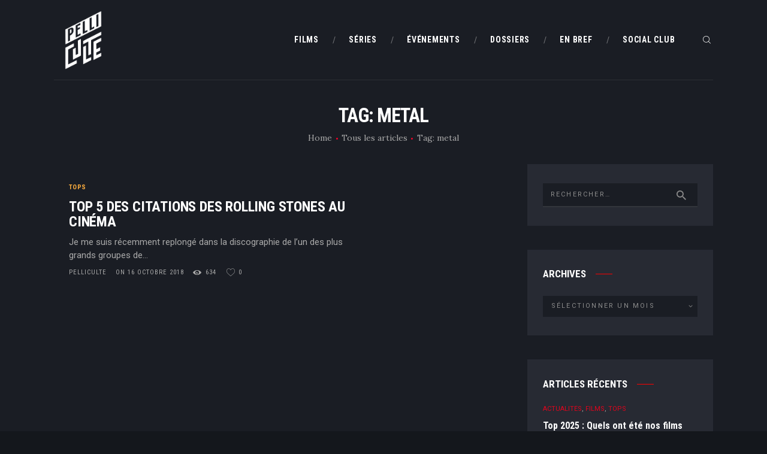

--- FILE ---
content_type: text/html; charset=UTF-8
request_url: https://pelliculte.com/tag/metal/
body_size: 19923
content:
<!DOCTYPE html>
<html lang="fr-FR" class="no-js scheme_dark">
<head>
			<meta charset="UTF-8">
		<meta name="viewport" content="width=device-width, initial-scale=1, maximum-scale=1">
		<meta name="format-detection" content="telephone=no">
		<link rel="profile" href="https://gmpg.org/xfn/11">
		<link rel="pingback" href="https://pelliculte.com/xmlrpc.php">
		<meta name='robots' content='index, follow, max-image-preview:large, max-snippet:-1, max-video-preview:-1' />
	<style>img:is([sizes="auto" i], [sizes^="auto," i]) { contain-intrinsic-size: 3000px 1500px }</style>
	
	<!-- This site is optimized with the Yoast SEO plugin v26.8 - https://yoast.com/product/yoast-seo-wordpress/ -->
	<title>Archives des metal - PelliCulte</title>
	<link rel="canonical" href="https://pelliculte.com/tag/metal/" />
	<meta property="og:locale" content="fr_FR" />
	<meta property="og:type" content="article" />
	<meta property="og:title" content="Archives des metal - PelliCulte" />
	<meta property="og:url" content="https://pelliculte.com/tag/metal/" />
	<meta property="og:site_name" content="PelliCulte" />
	<meta name="twitter:card" content="summary_large_image" />
	<script type="application/ld+json" class="yoast-schema-graph">{"@context":"https://schema.org","@graph":[{"@type":"CollectionPage","@id":"https://pelliculte.com/tag/metal/","url":"https://pelliculte.com/tag/metal/","name":"Archives des metal - PelliCulte","isPartOf":{"@id":"https://pelliculte.com/#website"},"primaryImageOfPage":{"@id":"https://pelliculte.com/tag/metal/#primaryimage"},"image":{"@id":"https://pelliculte.com/tag/metal/#primaryimage"},"thumbnailUrl":"","breadcrumb":{"@id":"https://pelliculte.com/tag/metal/#breadcrumb"},"inLanguage":"fr-FR"},{"@type":"ImageObject","inLanguage":"fr-FR","@id":"https://pelliculte.com/tag/metal/#primaryimage","url":"","contentUrl":""},{"@type":"BreadcrumbList","@id":"https://pelliculte.com/tag/metal/#breadcrumb","itemListElement":[{"@type":"ListItem","position":1,"name":"Accueil","item":"https://pelliculte.com/"},{"@type":"ListItem","position":2,"name":"metal"}]},{"@type":"WebSite","@id":"https://pelliculte.com/#website","url":"https://pelliculte.com/","name":"PelliCulte","description":"Toute l&#039;actualité du Cinéma","publisher":{"@id":"https://pelliculte.com/#organization"},"potentialAction":[{"@type":"SearchAction","target":{"@type":"EntryPoint","urlTemplate":"https://pelliculte.com/?s={search_term_string}"},"query-input":{"@type":"PropertyValueSpecification","valueRequired":true,"valueName":"search_term_string"}}],"inLanguage":"fr-FR"},{"@type":"Organization","@id":"https://pelliculte.com/#organization","name":"PelliCulte","url":"https://pelliculte.com/","logo":{"@type":"ImageObject","inLanguage":"fr-FR","@id":"https://pelliculte.com/#/schema/logo/image/","url":"https://pelliculte.com/wp-content/uploads/2023/11/cropped-LOGOS-07.png","contentUrl":"https://pelliculte.com/wp-content/uploads/2023/11/cropped-LOGOS-07.png","width":1920,"height":1920,"caption":"PelliCulte"},"image":{"@id":"https://pelliculte.com/#/schema/logo/image/"}}]}</script>
	<!-- / Yoast SEO plugin. -->


<link rel='dns-prefetch' href='//www.googletagmanager.com' />
<link rel='dns-prefetch' href='//stats.wp.com' />
<link rel='dns-prefetch' href='//fonts.googleapis.com' />
<link rel="alternate" type="application/rss+xml" title="PelliCulte &raquo; Flux" href="https://pelliculte.com/feed/" />
<link rel="alternate" type="application/rss+xml" title="PelliCulte &raquo; Flux des commentaires" href="https://pelliculte.com/comments/feed/" />
<link rel="alternate" type="application/rss+xml" title="PelliCulte &raquo; Flux de l’étiquette metal" href="https://pelliculte.com/tag/metal/feed/" />
<meta property="og:site_name" content="PelliCulte" />
			<meta property="og:description" content="Toute l&#039;actualité du Cinéma" />
			<meta property="og:type" content="website" />				<meta property="og:image" content="//pelliculte.com/wp-content/uploads/2023/11/cropped-LOGOS-07.png" />
				<script type="text/javascript">
/* <![CDATA[ */
window._wpemojiSettings = {"baseUrl":"https:\/\/s.w.org\/images\/core\/emoji\/16.0.1\/72x72\/","ext":".png","svgUrl":"https:\/\/s.w.org\/images\/core\/emoji\/16.0.1\/svg\/","svgExt":".svg","source":{"concatemoji":"https:\/\/pelliculte.com\/wp-includes\/js\/wp-emoji-release.min.js?ver=9d9929"}};
/*! This file is auto-generated */
!function(s,n){var o,i,e;function c(e){try{var t={supportTests:e,timestamp:(new Date).valueOf()};sessionStorage.setItem(o,JSON.stringify(t))}catch(e){}}function p(e,t,n){e.clearRect(0,0,e.canvas.width,e.canvas.height),e.fillText(t,0,0);var t=new Uint32Array(e.getImageData(0,0,e.canvas.width,e.canvas.height).data),a=(e.clearRect(0,0,e.canvas.width,e.canvas.height),e.fillText(n,0,0),new Uint32Array(e.getImageData(0,0,e.canvas.width,e.canvas.height).data));return t.every(function(e,t){return e===a[t]})}function u(e,t){e.clearRect(0,0,e.canvas.width,e.canvas.height),e.fillText(t,0,0);for(var n=e.getImageData(16,16,1,1),a=0;a<n.data.length;a++)if(0!==n.data[a])return!1;return!0}function f(e,t,n,a){switch(t){case"flag":return n(e,"\ud83c\udff3\ufe0f\u200d\u26a7\ufe0f","\ud83c\udff3\ufe0f\u200b\u26a7\ufe0f")?!1:!n(e,"\ud83c\udde8\ud83c\uddf6","\ud83c\udde8\u200b\ud83c\uddf6")&&!n(e,"\ud83c\udff4\udb40\udc67\udb40\udc62\udb40\udc65\udb40\udc6e\udb40\udc67\udb40\udc7f","\ud83c\udff4\u200b\udb40\udc67\u200b\udb40\udc62\u200b\udb40\udc65\u200b\udb40\udc6e\u200b\udb40\udc67\u200b\udb40\udc7f");case"emoji":return!a(e,"\ud83e\udedf")}return!1}function g(e,t,n,a){var r="undefined"!=typeof WorkerGlobalScope&&self instanceof WorkerGlobalScope?new OffscreenCanvas(300,150):s.createElement("canvas"),o=r.getContext("2d",{willReadFrequently:!0}),i=(o.textBaseline="top",o.font="600 32px Arial",{});return e.forEach(function(e){i[e]=t(o,e,n,a)}),i}function t(e){var t=s.createElement("script");t.src=e,t.defer=!0,s.head.appendChild(t)}"undefined"!=typeof Promise&&(o="wpEmojiSettingsSupports",i=["flag","emoji"],n.supports={everything:!0,everythingExceptFlag:!0},e=new Promise(function(e){s.addEventListener("DOMContentLoaded",e,{once:!0})}),new Promise(function(t){var n=function(){try{var e=JSON.parse(sessionStorage.getItem(o));if("object"==typeof e&&"number"==typeof e.timestamp&&(new Date).valueOf()<e.timestamp+604800&&"object"==typeof e.supportTests)return e.supportTests}catch(e){}return null}();if(!n){if("undefined"!=typeof Worker&&"undefined"!=typeof OffscreenCanvas&&"undefined"!=typeof URL&&URL.createObjectURL&&"undefined"!=typeof Blob)try{var e="postMessage("+g.toString()+"("+[JSON.stringify(i),f.toString(),p.toString(),u.toString()].join(",")+"));",a=new Blob([e],{type:"text/javascript"}),r=new Worker(URL.createObjectURL(a),{name:"wpTestEmojiSupports"});return void(r.onmessage=function(e){c(n=e.data),r.terminate(),t(n)})}catch(e){}c(n=g(i,f,p,u))}t(n)}).then(function(e){for(var t in e)n.supports[t]=e[t],n.supports.everything=n.supports.everything&&n.supports[t],"flag"!==t&&(n.supports.everythingExceptFlag=n.supports.everythingExceptFlag&&n.supports[t]);n.supports.everythingExceptFlag=n.supports.everythingExceptFlag&&!n.supports.flag,n.DOMReady=!1,n.readyCallback=function(){n.DOMReady=!0}}).then(function(){return e}).then(function(){var e;n.supports.everything||(n.readyCallback(),(e=n.source||{}).concatemoji?t(e.concatemoji):e.wpemoji&&e.twemoji&&(t(e.twemoji),t(e.wpemoji)))}))}((window,document),window._wpemojiSettings);
/* ]]> */
</script>
<style id='wp-emoji-styles-inline-css' type='text/css'>

	img.wp-smiley, img.emoji {
		display: inline !important;
		border: none !important;
		box-shadow: none !important;
		height: 1em !important;
		width: 1em !important;
		margin: 0 0.07em !important;
		vertical-align: -0.1em !important;
		background: none !important;
		padding: 0 !important;
	}
</style>
<link property="stylesheet" rel='stylesheet' id='wp-block-library-css' href='https://pelliculte.com/wp-includes/css/dist/block-library/style.min.css?ver=9d9929' type='text/css' media='all' />
<style id='classic-theme-styles-inline-css' type='text/css'>
/*! This file is auto-generated */
.wp-block-button__link{color:#fff;background-color:#32373c;border-radius:9999px;box-shadow:none;text-decoration:none;padding:calc(.667em + 2px) calc(1.333em + 2px);font-size:1.125em}.wp-block-file__button{background:#32373c;color:#fff;text-decoration:none}
</style>
<link property="stylesheet" rel='stylesheet' id='mediaelement-css' href='https://pelliculte.com/wp-includes/js/mediaelement/mediaelementplayer-legacy.min.css?ver=4.2.17' type='text/css' media='all' />
<link property="stylesheet" rel='stylesheet' id='wp-mediaelement-css' href='https://pelliculte.com/wp-includes/js/mediaelement/wp-mediaelement.min.css?ver=9d9929' type='text/css' media='all' />
<style id='jetpack-sharing-buttons-style-inline-css' type='text/css'>
.jetpack-sharing-buttons__services-list{display:flex;flex-direction:row;flex-wrap:wrap;gap:0;list-style-type:none;margin:5px;padding:0}.jetpack-sharing-buttons__services-list.has-small-icon-size{font-size:12px}.jetpack-sharing-buttons__services-list.has-normal-icon-size{font-size:16px}.jetpack-sharing-buttons__services-list.has-large-icon-size{font-size:24px}.jetpack-sharing-buttons__services-list.has-huge-icon-size{font-size:36px}@media print{.jetpack-sharing-buttons__services-list{display:none!important}}.editor-styles-wrapper .wp-block-jetpack-sharing-buttons{gap:0;padding-inline-start:0}ul.jetpack-sharing-buttons__services-list.has-background{padding:1.25em 2.375em}
</style>
<style id='filebird-block-filebird-gallery-style-inline-css' type='text/css'>
ul.filebird-block-filebird-gallery{margin:auto!important;padding:0!important;width:100%}ul.filebird-block-filebird-gallery.layout-grid{display:grid;grid-gap:20px;align-items:stretch;grid-template-columns:repeat(var(--columns),1fr);justify-items:stretch}ul.filebird-block-filebird-gallery.layout-grid li img{border:1px solid #ccc;box-shadow:2px 2px 6px 0 rgba(0,0,0,.3);height:100%;max-width:100%;-o-object-fit:cover;object-fit:cover;width:100%}ul.filebird-block-filebird-gallery.layout-masonry{-moz-column-count:var(--columns);-moz-column-gap:var(--space);column-gap:var(--space);-moz-column-width:var(--min-width);columns:var(--min-width) var(--columns);display:block;overflow:auto}ul.filebird-block-filebird-gallery.layout-masonry li{margin-bottom:var(--space)}ul.filebird-block-filebird-gallery li{list-style:none}ul.filebird-block-filebird-gallery li figure{height:100%;margin:0;padding:0;position:relative;width:100%}ul.filebird-block-filebird-gallery li figure figcaption{background:linear-gradient(0deg,rgba(0,0,0,.7),rgba(0,0,0,.3) 70%,transparent);bottom:0;box-sizing:border-box;color:#fff;font-size:.8em;margin:0;max-height:100%;overflow:auto;padding:3em .77em .7em;position:absolute;text-align:center;width:100%;z-index:2}ul.filebird-block-filebird-gallery li figure figcaption a{color:inherit}

</style>
<style id='global-styles-inline-css' type='text/css'>
:root{--wp--preset--aspect-ratio--square: 1;--wp--preset--aspect-ratio--4-3: 4/3;--wp--preset--aspect-ratio--3-4: 3/4;--wp--preset--aspect-ratio--3-2: 3/2;--wp--preset--aspect-ratio--2-3: 2/3;--wp--preset--aspect-ratio--16-9: 16/9;--wp--preset--aspect-ratio--9-16: 9/16;--wp--preset--color--black: #000000;--wp--preset--color--cyan-bluish-gray: #abb8c3;--wp--preset--color--white: #ffffff;--wp--preset--color--pale-pink: #f78da7;--wp--preset--color--vivid-red: #cf2e2e;--wp--preset--color--luminous-vivid-orange: #ff6900;--wp--preset--color--luminous-vivid-amber: #fcb900;--wp--preset--color--light-green-cyan: #7bdcb5;--wp--preset--color--vivid-green-cyan: #00d084;--wp--preset--color--pale-cyan-blue: #8ed1fc;--wp--preset--color--vivid-cyan-blue: #0693e3;--wp--preset--color--vivid-purple: #9b51e0;--wp--preset--gradient--vivid-cyan-blue-to-vivid-purple: linear-gradient(135deg,rgba(6,147,227,1) 0%,rgb(155,81,224) 100%);--wp--preset--gradient--light-green-cyan-to-vivid-green-cyan: linear-gradient(135deg,rgb(122,220,180) 0%,rgb(0,208,130) 100%);--wp--preset--gradient--luminous-vivid-amber-to-luminous-vivid-orange: linear-gradient(135deg,rgba(252,185,0,1) 0%,rgba(255,105,0,1) 100%);--wp--preset--gradient--luminous-vivid-orange-to-vivid-red: linear-gradient(135deg,rgba(255,105,0,1) 0%,rgb(207,46,46) 100%);--wp--preset--gradient--very-light-gray-to-cyan-bluish-gray: linear-gradient(135deg,rgb(238,238,238) 0%,rgb(169,184,195) 100%);--wp--preset--gradient--cool-to-warm-spectrum: linear-gradient(135deg,rgb(74,234,220) 0%,rgb(151,120,209) 20%,rgb(207,42,186) 40%,rgb(238,44,130) 60%,rgb(251,105,98) 80%,rgb(254,248,76) 100%);--wp--preset--gradient--blush-light-purple: linear-gradient(135deg,rgb(255,206,236) 0%,rgb(152,150,240) 100%);--wp--preset--gradient--blush-bordeaux: linear-gradient(135deg,rgb(254,205,165) 0%,rgb(254,45,45) 50%,rgb(107,0,62) 100%);--wp--preset--gradient--luminous-dusk: linear-gradient(135deg,rgb(255,203,112) 0%,rgb(199,81,192) 50%,rgb(65,88,208) 100%);--wp--preset--gradient--pale-ocean: linear-gradient(135deg,rgb(255,245,203) 0%,rgb(182,227,212) 50%,rgb(51,167,181) 100%);--wp--preset--gradient--electric-grass: linear-gradient(135deg,rgb(202,248,128) 0%,rgb(113,206,126) 100%);--wp--preset--gradient--midnight: linear-gradient(135deg,rgb(2,3,129) 0%,rgb(40,116,252) 100%);--wp--preset--font-size--small: 13px;--wp--preset--font-size--medium: 20px;--wp--preset--font-size--large: 36px;--wp--preset--font-size--x-large: 42px;--wp--preset--spacing--20: 0.44rem;--wp--preset--spacing--30: 0.67rem;--wp--preset--spacing--40: 1rem;--wp--preset--spacing--50: 1.5rem;--wp--preset--spacing--60: 2.25rem;--wp--preset--spacing--70: 3.38rem;--wp--preset--spacing--80: 5.06rem;--wp--preset--shadow--natural: 6px 6px 9px rgba(0, 0, 0, 0.2);--wp--preset--shadow--deep: 12px 12px 50px rgba(0, 0, 0, 0.4);--wp--preset--shadow--sharp: 6px 6px 0px rgba(0, 0, 0, 0.2);--wp--preset--shadow--outlined: 6px 6px 0px -3px rgba(255, 255, 255, 1), 6px 6px rgba(0, 0, 0, 1);--wp--preset--shadow--crisp: 6px 6px 0px rgba(0, 0, 0, 1);}:where(.is-layout-flex){gap: 0.5em;}:where(.is-layout-grid){gap: 0.5em;}body .is-layout-flex{display: flex;}.is-layout-flex{flex-wrap: wrap;align-items: center;}.is-layout-flex > :is(*, div){margin: 0;}body .is-layout-grid{display: grid;}.is-layout-grid > :is(*, div){margin: 0;}:where(.wp-block-columns.is-layout-flex){gap: 2em;}:where(.wp-block-columns.is-layout-grid){gap: 2em;}:where(.wp-block-post-template.is-layout-flex){gap: 1.25em;}:where(.wp-block-post-template.is-layout-grid){gap: 1.25em;}.has-black-color{color: var(--wp--preset--color--black) !important;}.has-cyan-bluish-gray-color{color: var(--wp--preset--color--cyan-bluish-gray) !important;}.has-white-color{color: var(--wp--preset--color--white) !important;}.has-pale-pink-color{color: var(--wp--preset--color--pale-pink) !important;}.has-vivid-red-color{color: var(--wp--preset--color--vivid-red) !important;}.has-luminous-vivid-orange-color{color: var(--wp--preset--color--luminous-vivid-orange) !important;}.has-luminous-vivid-amber-color{color: var(--wp--preset--color--luminous-vivid-amber) !important;}.has-light-green-cyan-color{color: var(--wp--preset--color--light-green-cyan) !important;}.has-vivid-green-cyan-color{color: var(--wp--preset--color--vivid-green-cyan) !important;}.has-pale-cyan-blue-color{color: var(--wp--preset--color--pale-cyan-blue) !important;}.has-vivid-cyan-blue-color{color: var(--wp--preset--color--vivid-cyan-blue) !important;}.has-vivid-purple-color{color: var(--wp--preset--color--vivid-purple) !important;}.has-black-background-color{background-color: var(--wp--preset--color--black) !important;}.has-cyan-bluish-gray-background-color{background-color: var(--wp--preset--color--cyan-bluish-gray) !important;}.has-white-background-color{background-color: var(--wp--preset--color--white) !important;}.has-pale-pink-background-color{background-color: var(--wp--preset--color--pale-pink) !important;}.has-vivid-red-background-color{background-color: var(--wp--preset--color--vivid-red) !important;}.has-luminous-vivid-orange-background-color{background-color: var(--wp--preset--color--luminous-vivid-orange) !important;}.has-luminous-vivid-amber-background-color{background-color: var(--wp--preset--color--luminous-vivid-amber) !important;}.has-light-green-cyan-background-color{background-color: var(--wp--preset--color--light-green-cyan) !important;}.has-vivid-green-cyan-background-color{background-color: var(--wp--preset--color--vivid-green-cyan) !important;}.has-pale-cyan-blue-background-color{background-color: var(--wp--preset--color--pale-cyan-blue) !important;}.has-vivid-cyan-blue-background-color{background-color: var(--wp--preset--color--vivid-cyan-blue) !important;}.has-vivid-purple-background-color{background-color: var(--wp--preset--color--vivid-purple) !important;}.has-black-border-color{border-color: var(--wp--preset--color--black) !important;}.has-cyan-bluish-gray-border-color{border-color: var(--wp--preset--color--cyan-bluish-gray) !important;}.has-white-border-color{border-color: var(--wp--preset--color--white) !important;}.has-pale-pink-border-color{border-color: var(--wp--preset--color--pale-pink) !important;}.has-vivid-red-border-color{border-color: var(--wp--preset--color--vivid-red) !important;}.has-luminous-vivid-orange-border-color{border-color: var(--wp--preset--color--luminous-vivid-orange) !important;}.has-luminous-vivid-amber-border-color{border-color: var(--wp--preset--color--luminous-vivid-amber) !important;}.has-light-green-cyan-border-color{border-color: var(--wp--preset--color--light-green-cyan) !important;}.has-vivid-green-cyan-border-color{border-color: var(--wp--preset--color--vivid-green-cyan) !important;}.has-pale-cyan-blue-border-color{border-color: var(--wp--preset--color--pale-cyan-blue) !important;}.has-vivid-cyan-blue-border-color{border-color: var(--wp--preset--color--vivid-cyan-blue) !important;}.has-vivid-purple-border-color{border-color: var(--wp--preset--color--vivid-purple) !important;}.has-vivid-cyan-blue-to-vivid-purple-gradient-background{background: var(--wp--preset--gradient--vivid-cyan-blue-to-vivid-purple) !important;}.has-light-green-cyan-to-vivid-green-cyan-gradient-background{background: var(--wp--preset--gradient--light-green-cyan-to-vivid-green-cyan) !important;}.has-luminous-vivid-amber-to-luminous-vivid-orange-gradient-background{background: var(--wp--preset--gradient--luminous-vivid-amber-to-luminous-vivid-orange) !important;}.has-luminous-vivid-orange-to-vivid-red-gradient-background{background: var(--wp--preset--gradient--luminous-vivid-orange-to-vivid-red) !important;}.has-very-light-gray-to-cyan-bluish-gray-gradient-background{background: var(--wp--preset--gradient--very-light-gray-to-cyan-bluish-gray) !important;}.has-cool-to-warm-spectrum-gradient-background{background: var(--wp--preset--gradient--cool-to-warm-spectrum) !important;}.has-blush-light-purple-gradient-background{background: var(--wp--preset--gradient--blush-light-purple) !important;}.has-blush-bordeaux-gradient-background{background: var(--wp--preset--gradient--blush-bordeaux) !important;}.has-luminous-dusk-gradient-background{background: var(--wp--preset--gradient--luminous-dusk) !important;}.has-pale-ocean-gradient-background{background: var(--wp--preset--gradient--pale-ocean) !important;}.has-electric-grass-gradient-background{background: var(--wp--preset--gradient--electric-grass) !important;}.has-midnight-gradient-background{background: var(--wp--preset--gradient--midnight) !important;}.has-small-font-size{font-size: var(--wp--preset--font-size--small) !important;}.has-medium-font-size{font-size: var(--wp--preset--font-size--medium) !important;}.has-large-font-size{font-size: var(--wp--preset--font-size--large) !important;}.has-x-large-font-size{font-size: var(--wp--preset--font-size--x-large) !important;}
:where(.wp-block-post-template.is-layout-flex){gap: 1.25em;}:where(.wp-block-post-template.is-layout-grid){gap: 1.25em;}
:where(.wp-block-columns.is-layout-flex){gap: 2em;}:where(.wp-block-columns.is-layout-grid){gap: 2em;}
:root :where(.wp-block-pullquote){font-size: 1.5em;line-height: 1.6;}
</style>
<link property="stylesheet" rel='stylesheet' id='contact-form-7-css' href='https://pelliculte.com/wp-content/plugins/contact-form-7/includes/css/styles.css?ver=6.1.4' type='text/css' media='all' />
<link property="stylesheet" rel='stylesheet' id='wpsm_team_b-font-awesome-front-css' href='https://pelliculte.com/wp-content/plugins/team-builder-pro/assets/css/font-awesome/css/font-awesome.css?ver=9d9929' type='text/css' media='all' />
<link property="stylesheet" rel='stylesheet' id='wpsm_team_pro-font-awesome-front-css' href='https://pelliculte.com/wp-content/plugins/team-builder-pro/assets/css/font-awesome/css/font-awesome.css?ver=9d9929' type='text/css' media='all' />
<link property="stylesheet" rel='stylesheet' id='wpsm_team_pro_carousel-theme-css-css' href='https://pelliculte.com/wp-content/plugins/team-builder-pro/assets/css/owl.theme.default.css?ver=9d9929' type='text/css' media='all' />
<link property="stylesheet" rel='stylesheet' id='wpsm_team_pro_isotope-css-css' href='https://pelliculte.com/wp-content/plugins/team-builder-pro/assets/css/isotope-style.css?ver=9d9929' type='text/css' media='all' />
<link property="stylesheet" rel='stylesheet' id='tp-twitch-css' href='https://pelliculte.com/wp-content/plugins/tomparisde-twitchtv-widget/assets/dist/css/main.css?ver=3.2.5' type='text/css' media='all' />
<link property="stylesheet" rel='stylesheet' id='trx_addons-icons-css' href='https://pelliculte.com/wp-content/plugins/trx_addons/css/font-icons/css/trx_addons_icons-embedded.css' type='text/css' media='all' />
<link property="stylesheet" rel='stylesheet' id='swiperslider-css' href='https://pelliculte.com/wp-content/plugins/trx_addons/js/swiper/swiper.min.css' type='text/css' media='all' />
<link property="stylesheet" rel='stylesheet' id='magnific-popup-css' href='https://pelliculte.com/wp-content/plugins/trx_addons/js/magnific/magnific-popup.min.css' type='text/css' media='all' />
<link property="stylesheet" rel='stylesheet' id='trx_addons-css' href='https://pelliculte.com/wp-content/plugins/trx_addons/css/trx_addons.css' type='text/css' media='all' />
<link property="stylesheet" rel='stylesheet' id='trx_addons-animation-css' href='https://pelliculte.com/wp-content/plugins/trx_addons/css/trx_addons.animation.css' type='text/css' media='all' />
<link property="stylesheet" rel='stylesheet' id='SFSImainCss-css' href='https://pelliculte.com/wp-content/plugins/ultimate-social-media-icons/css/sfsi-style.css?ver=2.9.6' type='text/css' media='all' />
<link property="stylesheet" rel='stylesheet' id='widgetopts-styles-css' href='https://pelliculte.com/wp-content/plugins/widget-options/assets/css/widget-options.css?ver=4.1.3' type='text/css' media='all' />
<link rel="preload" class="mv-grow-style" href="https://pelliculte.com/wp-content/plugins/social-pug/assets/dist/style-frontend-pro.css?ver=1.36.3" as="style"><noscript><link property="stylesheet" rel='stylesheet' id='dpsp-frontend-style-pro-css' href='https://pelliculte.com/wp-content/plugins/social-pug/assets/dist/style-frontend-pro.css?ver=1.36.3' type='text/css' media='all' />
</noscript><style id='dpsp-frontend-style-pro-inline-css' type='text/css'>

				@media screen and ( max-width : 720px ) {
					.dpsp-content-wrapper.dpsp-hide-on-mobile,
					.dpsp-share-text.dpsp-hide-on-mobile {
						display: none;
					}
					.dpsp-has-spacing .dpsp-networks-btns-wrapper li {
						margin:0 2% 10px 0;
					}
					.dpsp-network-btn.dpsp-has-label:not(.dpsp-has-count) {
						max-height: 40px;
						padding: 0;
						justify-content: center;
					}
					.dpsp-content-wrapper.dpsp-size-small .dpsp-network-btn.dpsp-has-label:not(.dpsp-has-count){
						max-height: 32px;
					}
					.dpsp-content-wrapper.dpsp-size-large .dpsp-network-btn.dpsp-has-label:not(.dpsp-has-count){
						max-height: 46px;
					}
				}
			
			@media screen and ( max-width : 720px ) {
				aside#dpsp-floating-sidebar.dpsp-hide-on-mobile.opened {
					display: none;
				}
			}
			
</style>
<link property="stylesheet" rel='stylesheet' id='elementor-frontend-css' href='https://pelliculte.com/wp-content/plugins/elementor/assets/css/frontend.min.css?ver=3.34.2' type='text/css' media='all' />
<link property="stylesheet" rel='stylesheet' id='eael-general-css' href='https://pelliculte.com/wp-content/plugins/essential-addons-for-elementor-lite/assets/front-end/css/view/general.min.css?ver=6.5.4' type='text/css' media='all' />
<link property="stylesheet" rel='stylesheet' id='filmax-font-google_fonts-css' href='https://fonts.googleapis.com/css?family=Roboto:300,300italic,400,400italic,700,700italic|Roboto+Condensed:300,300i,400,400i,700,700i|Lora:400,400i,700,700i&#038;subset=latin,latin-ext' type='text/css' media='all' />
<link property="stylesheet" rel='stylesheet' id='fontello-embedded-css' href='https://pelliculte.com/wp-content/themes/filmax/css/font-icons/css/fontello-embedded.css' type='text/css' media='all' />
<link property="stylesheet" rel='stylesheet' id='filmax-main-css' href='https://pelliculte.com/wp-content/themes/filmax/style.css' type='text/css' media='all' />
<link property="stylesheet" rel='stylesheet' id='filmax-colors-css' href='https://pelliculte.com/wp-content/themes/filmax/css/__colors.css' type='text/css' media='all' />
<link property="stylesheet" rel='stylesheet' id='trx_addons-responsive-css' href='https://pelliculte.com/wp-content/plugins/trx_addons/css/trx_addons.responsive.css' type='text/css' media='all' />
<link property="stylesheet" rel='stylesheet' id='filmax-responsive-css' href='https://pelliculte.com/wp-content/themes/filmax/css/responsive.css' type='text/css' media='all' />
<script type="text/javascript" src="https://pelliculte.com/wp-includes/js/jquery/jquery.min.js?ver=3.7.1" id="jquery-core-js"></script>
<script type="text/javascript" src="https://pelliculte.com/wp-includes/js/jquery/jquery-migrate.min.js?ver=3.4.1" id="jquery-migrate-js"></script>
<script type="text/javascript" src="https://pelliculte.com/wp-content/plugins/team-builder-pro/assets/js/owl.carousel.min.js?ver=9d9929" id="wpsm_team_pro-carousel-js-js"></script>
<script type="text/javascript" src="https://pelliculte.com/wp-content/plugins/team-builder-pro/assets/js/jquery.isotope.js?ver=9d9929" id="wpsm_team_pro-main-isotop-js-js"></script>
<script type="text/javascript" src="https://pelliculte.com/wp-content/plugins/team-builder-pro/assets/js/jquery.mCustomScrollbar.min.js?ver=9d9929" id="wpsm_customscroll-js"></script>
<script type="text/javascript" src="https://pelliculte.com/wp-content/plugins/team-builder-pro/assets/js/jquery.gridder.js?ver=9d9929" id="wpsm_gridder-js"></script>

<!-- Extrait de code de la balise Google (gtag.js) ajouté par Site Kit -->
<!-- Extrait Google Analytics ajouté par Site Kit -->
<script type="text/javascript" src="https://www.googletagmanager.com/gtag/js?id=G-V49B3J3DG5" id="google_gtagjs-js" async></script>
<script type="text/javascript" id="google_gtagjs-js-after">
/* <![CDATA[ */
window.dataLayer = window.dataLayer || [];function gtag(){dataLayer.push(arguments);}
gtag("set","linker",{"domains":["pelliculte.com"]});
gtag("js", new Date());
gtag("set", "developer_id.dZTNiMT", true);
gtag("config", "G-V49B3J3DG5");
/* ]]> */
</script>
<link rel="https://api.w.org/" href="https://pelliculte.com/wp-json/" /><link rel="alternate" title="JSON" type="application/json" href="https://pelliculte.com/wp-json/wp/v2/tags/1503" /><link rel="EditURI" type="application/rsd+xml" title="RSD" href="https://pelliculte.com/xmlrpc.php?rsd" />

<meta name="generator" content="Site Kit by Google 1.170.0" /><meta name="follow.[base64]" content="McSJXGuYD1vZDr5LSZxE"/>	<style>img#wpstats{display:none}</style>
		<meta name="generator" content="Elementor 3.34.2; features: additional_custom_breakpoints; settings: css_print_method-external, google_font-enabled, font_display-auto">
<meta name="hubbub-info" description="Hubbub 1.36.3">			<style>
				.e-con.e-parent:nth-of-type(n+4):not(.e-lazyloaded):not(.e-no-lazyload),
				.e-con.e-parent:nth-of-type(n+4):not(.e-lazyloaded):not(.e-no-lazyload) * {
					background-image: none !important;
				}
				@media screen and (max-height: 1024px) {
					.e-con.e-parent:nth-of-type(n+3):not(.e-lazyloaded):not(.e-no-lazyload),
					.e-con.e-parent:nth-of-type(n+3):not(.e-lazyloaded):not(.e-no-lazyload) * {
						background-image: none !important;
					}
				}
				@media screen and (max-height: 640px) {
					.e-con.e-parent:nth-of-type(n+2):not(.e-lazyloaded):not(.e-no-lazyload),
					.e-con.e-parent:nth-of-type(n+2):not(.e-lazyloaded):not(.e-no-lazyload) * {
						background-image: none !important;
					}
				}
			</style>
			<style type="text/css" id="custom-background-css">
body.custom-background { background-color: #14171c; }
</style>
	<link rel="icon" href="https://pelliculte.com/wp-content/uploads/2023/09/cropped-LOGOS-01-2-32x32.png" sizes="32x32" />
<link rel="icon" href="https://pelliculte.com/wp-content/uploads/2023/09/cropped-LOGOS-01-2-192x192.png" sizes="192x192" />
<link rel="apple-touch-icon" href="https://pelliculte.com/wp-content/uploads/2023/09/cropped-LOGOS-01-2-180x180.png" />
<meta name="msapplication-TileImage" content="https://pelliculte.com/wp-content/uploads/2023/09/cropped-LOGOS-01-2-270x270.png" />
<!-- Google tag (gtag.js) -->
<script async src="https://www.googletagmanager.com/gtag/js?id=G-DHQ40XGQ0S"></script>
<script>
  window.dataLayer = window.dataLayer || [];
  function gtag(){dataLayer.push(arguments);}
  gtag('js', new Date());

  gtag('config', 'G-DHQ40XGQ0S');
</script></head>

<body data-rsssl=1 class="archive tag tag-metal tag-1503 custom-background wp-custom-logo wp-theme-filmax sfsi_actvite_theme_flat body_tag scheme_dark blog_mode_blog body_style_wide  is_stream blog_style_excerpt sidebar_show sidebar_right remove_margins trx_addons_present header_type_default header_style_header-default header_position_default menu_style_top no_layout has-grow-sidebar has-grow-sidebar-mobile elementor-default elementor-kit-5327">

	
	<div class="body_wrap">

		<div class="page_wrap"><header class="top_panel top_panel_default without_bg_image"><div class="top_panel_navi sc_layouts_row sc_layouts_row_type_compact ">
	<div class="content_wrap">
		<div class="columns_wrap columns_fluid">
			<div class="sc_layouts_column sc_layouts_column_align_left sc_layouts_column_icons_position_left sc_layouts_column_fluid column-1_4">
				<div class="sc_layouts_item"><a class="sc_layouts_logo" href="https://pelliculte.com/"><img fetchpriority="high" src="//pelliculte.com/wp-content/uploads/2023/11/cropped-LOGOS-07.png" alt="logo" width="1920" height="1920"></a></div>
			</div><div class="sc_layouts_column sc_layouts_column_align_right sc_layouts_column_icons_position_left sc_layouts_column_fluid column-3_4">
				<div class="sc_layouts_item">
					<nav itemscope itemtype="http://schema.org/SiteNavigationElement" class="menu_main_nav_area sc_layouts_menu sc_layouts_menu_default sc_layouts_hide_on_mobile"><ul id="menu_main" class="sc_layouts_menu_nav menu_main_nav"><li id="menu-item-5347" class="menu-item menu-item-type-taxonomy menu-item-object-category menu-item-has-children menu-item-5347"><a href="https://pelliculte.com/category/films/"><span>Films</span></a>
<ul class="sub-menu"><li id="menu-item-6248" class="menu-item menu-item-type-taxonomy menu-item-object-category menu-item-6248"><a href="https://pelliculte.com/category/films/actualites-films/"><span>Actualités</span></a></li><li id="menu-item-5504" class="menu-item menu-item-type-taxonomy menu-item-object-category menu-item-5504"><a href="https://pelliculte.com/category/films/critiques-films/"><span>Critiques</span></a></li><li id="menu-item-34548" class="menu-item menu-item-type-taxonomy menu-item-object-category menu-item-34548"><a href="https://pelliculte.com/category/films/courts-metrages/"><span>Courts-métrages</span></a></li><li id="menu-item-27063" class="menu-item menu-item-type-taxonomy menu-item-object-category menu-item-27063"><a href="https://pelliculte.com/category/films/documentaires-films/"><span>Documentaires</span></a></li><li id="menu-item-27298" class="menu-item menu-item-type-taxonomy menu-item-object-category menu-item-27298"><a href="https://pelliculte.com/category/films/la-lettre/"><span>La Lettre</span></a></li><li id="menu-item-34549" class="menu-item menu-item-type-taxonomy menu-item-object-category menu-item-34549"><a href="https://pelliculte.com/category/films/seul-contre-tous/"><span>Seul contre tous</span></a></li></ul>
</li><li id="menu-item-5349" class="menu-item menu-item-type-taxonomy menu-item-object-category menu-item-has-children menu-item-5349"><a href="https://pelliculte.com/category/series/"><span>Séries</span></a>
<ul class="sub-menu"><li id="menu-item-6249" class="menu-item menu-item-type-taxonomy menu-item-object-category menu-item-6249"><a href="https://pelliculte.com/category/series/actualites-series/"><span>Actualités</span></a></li><li id="menu-item-5505" class="menu-item menu-item-type-taxonomy menu-item-object-category menu-item-5505"><a href="https://pelliculte.com/category/series/critiques-series/"><span>Critiques</span></a></li><li id="menu-item-27064" class="menu-item menu-item-type-taxonomy menu-item-object-category menu-item-27064"><a href="https://pelliculte.com/category/series/documentaires-series/"><span>Documentaires</span></a></li></ul>
</li><li id="menu-item-28653" class="menu-item menu-item-type-taxonomy menu-item-object-category menu-item-has-children menu-item-28653"><a href="https://pelliculte.com/category/evenements/"><span>Événements</span></a>
<ul class="sub-menu"><li id="menu-item-28656" class="menu-item menu-item-type-taxonomy menu-item-object-category menu-item-has-children menu-item-28656"><a href="https://pelliculte.com/category/evenements/festival-de-cannes/"><span>Festival de Cannes</span></a>
	<ul class="sub-menu"><li id="menu-item-36319" class="menu-item menu-item-type-taxonomy menu-item-object-category menu-item-36319"><a href="https://pelliculte.com/category/evenements/festival-de-cannes/cannes-2025/"><span>Cannes 2025</span></a></li><li id="menu-item-32967" class="menu-item menu-item-type-taxonomy menu-item-object-category menu-item-32967"><a href="https://pelliculte.com/category/evenements/festival-de-cannes/cannes-2024/"><span>Cannes 2024</span></a></li><li id="menu-item-28657" class="menu-item menu-item-type-taxonomy menu-item-object-category menu-item-28657"><a href="https://pelliculte.com/category/evenements/festival-de-cannes/cannes-2023/"><span>Cannes 2023</span></a></li></ul>
</li><li id="menu-item-28660" class="menu-item menu-item-type-taxonomy menu-item-object-category menu-item-has-children menu-item-28660"><a href="https://pelliculte.com/category/evenements/festival-lumiere/"><span>Festival Lumière</span></a>
	<ul class="sub-menu"><li id="menu-item-37612" class="menu-item menu-item-type-taxonomy menu-item-object-category menu-item-37612"><a href="https://pelliculte.com/category/evenements/festival-lumiere/lumiere-2025/"><span>Lumière 2025</span></a></li><li id="menu-item-34606" class="menu-item menu-item-type-taxonomy menu-item-object-category menu-item-34606"><a href="https://pelliculte.com/category/evenements/festival-lumiere/lumiere-2024/"><span>Lumière 2024</span></a></li><li id="menu-item-28661" class="menu-item menu-item-type-taxonomy menu-item-object-category menu-item-28661"><a href="https://pelliculte.com/category/evenements/festival-lumiere/lumiere-2023/"><span>Lumière 2023</span></a></li></ul>
</li><li id="menu-item-28658" class="menu-item menu-item-type-taxonomy menu-item-object-category menu-item-has-children menu-item-28658"><a href="https://pelliculte.com/category/evenements/festival-de-deauville/"><span>Festival de Deauville</span></a>
	<ul class="sub-menu"><li id="menu-item-37124" class="menu-item menu-item-type-taxonomy menu-item-object-category menu-item-37124"><a href="https://pelliculte.com/category/evenements/festival-de-deauville/deauville-2025/"><span>Deauville 2025</span></a></li><li id="menu-item-33732" class="menu-item menu-item-type-taxonomy menu-item-object-category menu-item-33732"><a href="https://pelliculte.com/category/evenements/festival-de-deauville/deauville-2024/"><span>Deauville 2024</span></a></li><li id="menu-item-29938" class="menu-item menu-item-type-taxonomy menu-item-object-category menu-item-29938"><a href="https://pelliculte.com/category/evenements/festival-de-deauville/deauville-2023/"><span>Deauville 2023</span></a></li><li id="menu-item-28659" class="menu-item menu-item-type-taxonomy menu-item-object-category menu-item-28659"><a href="https://pelliculte.com/category/evenements/festival-de-deauville/deauville-2022/"><span>Deauville 2022</span></a></li></ul>
</li><li id="menu-item-28654" class="menu-item menu-item-type-taxonomy menu-item-object-category menu-item-has-children menu-item-28654"><a href="https://pelliculte.com/category/evenements/festival-d-annecy/"><span>Festival d&rsquo;Annecy</span></a>
	<ul class="sub-menu"><li id="menu-item-28655" class="menu-item menu-item-type-taxonomy menu-item-object-category menu-item-28655"><a href="https://pelliculte.com/category/evenements/festival-d-annecy/annecy-2023/"><span>Annecy 2023</span></a></li></ul>
</li><li id="menu-item-35436" class="menu-item menu-item-type-taxonomy menu-item-object-category menu-item-has-children menu-item-35436"><a href="https://pelliculte.com/category/evenements/festival-de-gerardmer/"><span>Festival de Gérardmer</span></a>
	<ul class="sub-menu"><li id="menu-item-35437" class="menu-item menu-item-type-taxonomy menu-item-object-category menu-item-35437"><a href="https://pelliculte.com/category/evenements/festival-de-gerardmer/gerardmer-2025/"><span>Gérardmer 2025</span></a></li></ul>
</li><li id="menu-item-33277" class="menu-item menu-item-type-taxonomy menu-item-object-category menu-item-has-children menu-item-33277"><a href="https://pelliculte.com/category/evenements/festival-de-cabourg/"><span>Festival de Cabourg</span></a>
	<ul class="sub-menu"><li id="menu-item-33278" class="menu-item menu-item-type-taxonomy menu-item-object-category menu-item-33278"><a href="https://pelliculte.com/category/evenements/festival-de-cabourg/cabourg-2024/"><span>Cabourg 2024</span></a></li></ul>
</li><li id="menu-item-35946" class="menu-item menu-item-type-taxonomy menu-item-object-category menu-item-has-children menu-item-35946"><a href="https://pelliculte.com/category/evenements/festival-series-mania/"><span>Festival Séries Mania</span></a>
	<ul class="sub-menu"><li id="menu-item-35947" class="menu-item menu-item-type-taxonomy menu-item-object-category menu-item-35947"><a href="https://pelliculte.com/category/evenements/festival-series-mania/series-mania-2025/"><span>Séries Mania 2025</span></a></li></ul>
</li><li id="menu-item-30175" class="menu-item menu-item-type-taxonomy menu-item-object-category menu-item-has-children menu-item-30175"><a href="https://pelliculte.com/category/evenements/festival-que-du-feu/"><span>Festival Que du Feu</span></a>
	<ul class="sub-menu"><li id="menu-item-30176" class="menu-item menu-item-type-taxonomy menu-item-object-category menu-item-30176"><a href="https://pelliculte.com/category/evenements/festival-que-du-feu/que-du-feu-2023/"><span>Que du Feu 2023</span></a></li></ul>
</li></ul>
</li><li id="menu-item-6042" class="menu-item menu-item-type-taxonomy menu-item-object-category menu-item-has-children menu-item-6042"><a href="https://pelliculte.com/category/dossiers/"><span>Dossiers</span></a>
<ul class="sub-menu"><li id="menu-item-6250" class="menu-item menu-item-type-taxonomy menu-item-object-category menu-item-6250"><a href="https://pelliculte.com/category/dossiers/analyses/"><span>Analyses</span></a></li><li id="menu-item-6251" class="menu-item menu-item-type-taxonomy menu-item-object-category menu-item-6251"><a href="https://pelliculte.com/category/dossiers/reflexions/"><span>Réflexions</span></a></li><li id="menu-item-6252" class="menu-item menu-item-type-taxonomy menu-item-object-category menu-item-6252"><a href="https://pelliculte.com/category/dossiers/retrospectives/"><span>Rétrospectives</span></a></li><li id="menu-item-28898" class="menu-item menu-item-type-taxonomy menu-item-object-category menu-item-28898"><a href="https://pelliculte.com/category/dossiers/portraits/"><span>Portraits</span></a></li></ul>
</li><li id="menu-item-5348" class="menu-item menu-item-type-taxonomy menu-item-object-category menu-item-has-children menu-item-5348"><a href="https://pelliculte.com/category/en-bref/"><span>En Bref</span></a>
<ul class="sub-menu"><li id="menu-item-6253" class="menu-item menu-item-type-taxonomy menu-item-object-category menu-item-6253"><a href="https://pelliculte.com/category/en-bref/billets/"><span>Billets</span></a></li><li id="menu-item-6254" class="menu-item menu-item-type-taxonomy menu-item-object-category menu-item-6254"><a href="https://pelliculte.com/category/en-bref/tops/"><span>Tops</span></a></li></ul>
</li><li id="menu-item-5497" class="menu-item menu-item-type-post_type menu-item-object-page menu-item-has-children menu-item-5497"><a href="https://pelliculte.com/social-club/"><span>Social Club</span></a>
<ul class="sub-menu"><li id="menu-item-5503" class="menu-item menu-item-type-post_type menu-item-object-page menu-item-5503"><a href="https://pelliculte.com/social-club/web-tv/"><span>Web Tv</span></a></li><li id="menu-item-5502" class="menu-item menu-item-type-post_type menu-item-object-page menu-item-5502"><a href="https://pelliculte.com/social-club/a-la-decouverte/"><span>À la découverte</span></a></li><li id="menu-item-5501" class="menu-item menu-item-type-post_type menu-item-object-page menu-item-5501"><a href="https://pelliculte.com/social-club/podcast/"><span>Podcast</span></a></li></ul>
</li></ul></nav>					<div class="sc_layouts_iconed_text sc_layouts_menu_mobile_button">
						<a class="sc_layouts_item_link sc_layouts_iconed_text_link" href="#">
							<span class="sc_layouts_item_icon sc_layouts_iconed_text_icon trx_addons_icon-menu"></span>
						</a>
					</div>
				</div><div class="sc_layouts_item"><div class="search_wrap search_style_fullscreen header_search">
	<div class="search_form_wrap">
		<form role="search" method="get" class="search_form" action="https://pelliculte.com/">
			<input type="text" class="search_field" placeholder="Search" value="" name="s">
			<button type="submit" class="search_submit trx_addons_icon-search"></button>
							<a class="search_close trx_addons_icon-delete"></a>
				<span class="info">Hit enter to search or ESC to close</span>
					</form>
	</div>
	</div></div>			</div>
		</div><!-- /.columns_wrap -->
	</div><!-- /.content_wrap -->
</div><!-- /.top_panel_navi -->	<div class="top_panel_title sc_layouts_row sc_layouts_row_type_normal">
		<div class="content_wrap">
			<div class="sc_layouts_column sc_layouts_column_align_center">
				<div class="sc_layouts_item">
					<div class="sc_layouts_title sc_align_center">
						<div class="sc_layouts_title_title">							<h1 itemprop="headline" class="sc_layouts_title_caption">Tag: metal</h1>
							</div><div class="sc_layouts_title_breadcrumbs"><div class="breadcrumbs"><a class="breadcrumbs_item home" href="https://pelliculte.com/">Home</a><span class="breadcrumbs_delimiter"></span><a href="https://pelliculte.com">Tous les articles</a><span class="breadcrumbs_delimiter"></span><span class="breadcrumbs_item current">Tag: metal</span></div></div>
					</div>
				</div>
			</div>
		</div>
	</div>
	</header><div class="menu_mobile_overlay"></div>
<div class="menu_mobile menu_mobile_fullscreen scheme_dark">
	<div class="menu_mobile_inner">
		<a class="menu_mobile_close icon-cancel"></a><a class="sc_layouts_logo" href="https://pelliculte.com/"><span class="logo_text">PelliCulte</span><span class="logo_slogan">Toute l&#039;actualité du Cinéma</span></a><nav itemscope itemtype="http://schema.org/SiteNavigationElement" class="menu_mobile_nav_area sc_layouts_menu sc_layouts_menu_default "><ul id="menu_mobile" class=" menu_mobile_nav"><li id="menu_mobile-item-5347" class="menu-item menu-item-type-taxonomy menu-item-object-category menu-item-has-children menu-item-5347"><a href="https://pelliculte.com/category/films/"><span>Films</span></a>
<ul class="sub-menu"><li id="menu_mobile-item-6248" class="menu-item menu-item-type-taxonomy menu-item-object-category menu-item-6248"><a href="https://pelliculte.com/category/films/actualites-films/"><span>Actualités</span></a></li><li id="menu_mobile-item-5504" class="menu-item menu-item-type-taxonomy menu-item-object-category menu-item-5504"><a href="https://pelliculte.com/category/films/critiques-films/"><span>Critiques</span></a></li><li id="menu_mobile-item-34548" class="menu-item menu-item-type-taxonomy menu-item-object-category menu-item-34548"><a href="https://pelliculte.com/category/films/courts-metrages/"><span>Courts-métrages</span></a></li><li id="menu_mobile-item-27063" class="menu-item menu-item-type-taxonomy menu-item-object-category menu-item-27063"><a href="https://pelliculte.com/category/films/documentaires-films/"><span>Documentaires</span></a></li><li id="menu_mobile-item-27298" class="menu-item menu-item-type-taxonomy menu-item-object-category menu-item-27298"><a href="https://pelliculte.com/category/films/la-lettre/"><span>La Lettre</span></a></li><li id="menu_mobile-item-34549" class="menu-item menu-item-type-taxonomy menu-item-object-category menu-item-34549"><a href="https://pelliculte.com/category/films/seul-contre-tous/"><span>Seul contre tous</span></a></li></ul>
</li><li id="menu_mobile-item-5349" class="menu-item menu-item-type-taxonomy menu-item-object-category menu-item-has-children menu-item-5349"><a href="https://pelliculte.com/category/series/"><span>Séries</span></a>
<ul class="sub-menu"><li id="menu_mobile-item-6249" class="menu-item menu-item-type-taxonomy menu-item-object-category menu-item-6249"><a href="https://pelliculte.com/category/series/actualites-series/"><span>Actualités</span></a></li><li id="menu_mobile-item-5505" class="menu-item menu-item-type-taxonomy menu-item-object-category menu-item-5505"><a href="https://pelliculte.com/category/series/critiques-series/"><span>Critiques</span></a></li><li id="menu_mobile-item-27064" class="menu-item menu-item-type-taxonomy menu-item-object-category menu-item-27064"><a href="https://pelliculte.com/category/series/documentaires-series/"><span>Documentaires</span></a></li></ul>
</li><li id="menu_mobile-item-28653" class="menu-item menu-item-type-taxonomy menu-item-object-category menu-item-has-children menu-item-28653"><a href="https://pelliculte.com/category/evenements/"><span>Événements</span></a>
<ul class="sub-menu"><li id="menu_mobile-item-28656" class="menu-item menu-item-type-taxonomy menu-item-object-category menu-item-has-children menu-item-28656"><a href="https://pelliculte.com/category/evenements/festival-de-cannes/"><span>Festival de Cannes</span></a>
	<ul class="sub-menu"><li id="menu_mobile-item-36319" class="menu-item menu-item-type-taxonomy menu-item-object-category menu-item-36319"><a href="https://pelliculte.com/category/evenements/festival-de-cannes/cannes-2025/"><span>Cannes 2025</span></a></li><li id="menu_mobile-item-32967" class="menu-item menu-item-type-taxonomy menu-item-object-category menu-item-32967"><a href="https://pelliculte.com/category/evenements/festival-de-cannes/cannes-2024/"><span>Cannes 2024</span></a></li><li id="menu_mobile-item-28657" class="menu-item menu-item-type-taxonomy menu-item-object-category menu-item-28657"><a href="https://pelliculte.com/category/evenements/festival-de-cannes/cannes-2023/"><span>Cannes 2023</span></a></li></ul>
</li><li id="menu_mobile-item-28660" class="menu-item menu-item-type-taxonomy menu-item-object-category menu-item-has-children menu-item-28660"><a href="https://pelliculte.com/category/evenements/festival-lumiere/"><span>Festival Lumière</span></a>
	<ul class="sub-menu"><li id="menu_mobile-item-37612" class="menu-item menu-item-type-taxonomy menu-item-object-category menu-item-37612"><a href="https://pelliculte.com/category/evenements/festival-lumiere/lumiere-2025/"><span>Lumière 2025</span></a></li><li id="menu_mobile-item-34606" class="menu-item menu-item-type-taxonomy menu-item-object-category menu-item-34606"><a href="https://pelliculte.com/category/evenements/festival-lumiere/lumiere-2024/"><span>Lumière 2024</span></a></li><li id="menu_mobile-item-28661" class="menu-item menu-item-type-taxonomy menu-item-object-category menu-item-28661"><a href="https://pelliculte.com/category/evenements/festival-lumiere/lumiere-2023/"><span>Lumière 2023</span></a></li></ul>
</li><li id="menu_mobile-item-28658" class="menu-item menu-item-type-taxonomy menu-item-object-category menu-item-has-children menu-item-28658"><a href="https://pelliculte.com/category/evenements/festival-de-deauville/"><span>Festival de Deauville</span></a>
	<ul class="sub-menu"><li id="menu_mobile-item-37124" class="menu-item menu-item-type-taxonomy menu-item-object-category menu-item-37124"><a href="https://pelliculte.com/category/evenements/festival-de-deauville/deauville-2025/"><span>Deauville 2025</span></a></li><li id="menu_mobile-item-33732" class="menu-item menu-item-type-taxonomy menu-item-object-category menu-item-33732"><a href="https://pelliculte.com/category/evenements/festival-de-deauville/deauville-2024/"><span>Deauville 2024</span></a></li><li id="menu_mobile-item-29938" class="menu-item menu-item-type-taxonomy menu-item-object-category menu-item-29938"><a href="https://pelliculte.com/category/evenements/festival-de-deauville/deauville-2023/"><span>Deauville 2023</span></a></li><li id="menu_mobile-item-28659" class="menu-item menu-item-type-taxonomy menu-item-object-category menu-item-28659"><a href="https://pelliculte.com/category/evenements/festival-de-deauville/deauville-2022/"><span>Deauville 2022</span></a></li></ul>
</li><li id="menu_mobile-item-28654" class="menu-item menu-item-type-taxonomy menu-item-object-category menu-item-has-children menu-item-28654"><a href="https://pelliculte.com/category/evenements/festival-d-annecy/"><span>Festival d&rsquo;Annecy</span></a>
	<ul class="sub-menu"><li id="menu_mobile-item-28655" class="menu-item menu-item-type-taxonomy menu-item-object-category menu-item-28655"><a href="https://pelliculte.com/category/evenements/festival-d-annecy/annecy-2023/"><span>Annecy 2023</span></a></li></ul>
</li><li id="menu_mobile-item-35436" class="menu-item menu-item-type-taxonomy menu-item-object-category menu-item-has-children menu-item-35436"><a href="https://pelliculte.com/category/evenements/festival-de-gerardmer/"><span>Festival de Gérardmer</span></a>
	<ul class="sub-menu"><li id="menu_mobile-item-35437" class="menu-item menu-item-type-taxonomy menu-item-object-category menu-item-35437"><a href="https://pelliculte.com/category/evenements/festival-de-gerardmer/gerardmer-2025/"><span>Gérardmer 2025</span></a></li></ul>
</li><li id="menu_mobile-item-33277" class="menu-item menu-item-type-taxonomy menu-item-object-category menu-item-has-children menu-item-33277"><a href="https://pelliculte.com/category/evenements/festival-de-cabourg/"><span>Festival de Cabourg</span></a>
	<ul class="sub-menu"><li id="menu_mobile-item-33278" class="menu-item menu-item-type-taxonomy menu-item-object-category menu-item-33278"><a href="https://pelliculte.com/category/evenements/festival-de-cabourg/cabourg-2024/"><span>Cabourg 2024</span></a></li></ul>
</li><li id="menu_mobile-item-35946" class="menu-item menu-item-type-taxonomy menu-item-object-category menu-item-has-children menu-item-35946"><a href="https://pelliculte.com/category/evenements/festival-series-mania/"><span>Festival Séries Mania</span></a>
	<ul class="sub-menu"><li id="menu_mobile-item-35947" class="menu-item menu-item-type-taxonomy menu-item-object-category menu-item-35947"><a href="https://pelliculte.com/category/evenements/festival-series-mania/series-mania-2025/"><span>Séries Mania 2025</span></a></li></ul>
</li><li id="menu_mobile-item-30175" class="menu-item menu-item-type-taxonomy menu-item-object-category menu-item-has-children menu-item-30175"><a href="https://pelliculte.com/category/evenements/festival-que-du-feu/"><span>Festival Que du Feu</span></a>
	<ul class="sub-menu"><li id="menu_mobile-item-30176" class="menu-item menu-item-type-taxonomy menu-item-object-category menu-item-30176"><a href="https://pelliculte.com/category/evenements/festival-que-du-feu/que-du-feu-2023/"><span>Que du Feu 2023</span></a></li></ul>
</li></ul>
</li><li id="menu_mobile-item-6042" class="menu-item menu-item-type-taxonomy menu-item-object-category menu-item-has-children menu-item-6042"><a href="https://pelliculte.com/category/dossiers/"><span>Dossiers</span></a>
<ul class="sub-menu"><li id="menu_mobile-item-6250" class="menu-item menu-item-type-taxonomy menu-item-object-category menu-item-6250"><a href="https://pelliculte.com/category/dossiers/analyses/"><span>Analyses</span></a></li><li id="menu_mobile-item-6251" class="menu-item menu-item-type-taxonomy menu-item-object-category menu-item-6251"><a href="https://pelliculte.com/category/dossiers/reflexions/"><span>Réflexions</span></a></li><li id="menu_mobile-item-6252" class="menu-item menu-item-type-taxonomy menu-item-object-category menu-item-6252"><a href="https://pelliculte.com/category/dossiers/retrospectives/"><span>Rétrospectives</span></a></li><li id="menu_mobile-item-28898" class="menu-item menu-item-type-taxonomy menu-item-object-category menu-item-28898"><a href="https://pelliculte.com/category/dossiers/portraits/"><span>Portraits</span></a></li></ul>
</li><li id="menu_mobile-item-5348" class="menu-item menu-item-type-taxonomy menu-item-object-category menu-item-has-children menu-item-5348"><a href="https://pelliculte.com/category/en-bref/"><span>En Bref</span></a>
<ul class="sub-menu"><li id="menu_mobile-item-6253" class="menu-item menu-item-type-taxonomy menu-item-object-category menu-item-6253"><a href="https://pelliculte.com/category/en-bref/billets/"><span>Billets</span></a></li><li id="menu_mobile-item-6254" class="menu-item menu-item-type-taxonomy menu-item-object-category menu-item-6254"><a href="https://pelliculte.com/category/en-bref/tops/"><span>Tops</span></a></li></ul>
</li><li id="menu_mobile-item-5497" class="menu-item menu-item-type-post_type menu-item-object-page menu-item-has-children menu-item-5497"><a href="https://pelliculte.com/social-club/"><span>Social Club</span></a>
<ul class="sub-menu"><li id="menu_mobile-item-5503" class="menu-item menu-item-type-post_type menu-item-object-page menu-item-5503"><a href="https://pelliculte.com/social-club/web-tv/"><span>Web Tv</span></a></li><li id="menu_mobile-item-5502" class="menu-item menu-item-type-post_type menu-item-object-page menu-item-5502"><a href="https://pelliculte.com/social-club/a-la-decouverte/"><span>À la découverte</span></a></li><li id="menu_mobile-item-5501" class="menu-item menu-item-type-post_type menu-item-object-page menu-item-5501"><a href="https://pelliculte.com/social-club/podcast/"><span>Podcast</span></a></li></ul>
</li></ul></nav><div class="socials_mobile"><a target="_blank" href="https://www.facebook.com/pelliculte/" class="social_item social_item_style_icons social_item_type_icons"><span class="social_icon social_icon_facebook"><span class="icon-facebook"></span></span></a><a target="_blank" href="https://twitter.com/pelliculte" class="social_item social_item_style_icons social_item_type_icons"><span class="social_icon social_icon_twitter"><span class="icon-twitter"></span></span></a><a target="_blank" href="https://www.instagram.com/pelliculte/" class="social_item social_item_style_icons social_item_type_icons"><span class="social_icon social_icon_instagramm"><span class="icon-instagramm"></span></span></a><a target="_blank" href="https://www.youtube.com/channel/UCD0VPORV-Esiv9DE_Gu9jSA" class="social_item social_item_style_icons social_item_type_icons"><span class="social_icon social_icon_youtube"><span class="icon-youtube"></span></span></a><a target="_blank" href="https://www.twitch.tv/pelliculte" class="social_item social_item_style_icons social_item_type_icons"><span class="social_icon social_icon_twitch"><span class="icon-twitch"></span></span></a></div>	</div>
</div>

			<div class="page_content_wrap">

								<div class="content_wrap">
				
									

					<div class="content">
										
<div class="posts_container"><article id="post-16718" 
	class="post_item post_layout_excerpt first_big post_format_standard post-16718 post type-post status-publish format-standard has-post-thumbnail hentry category-tops tag-apocalypse tag-cimino tag-coppola tag-enfer tag-faut tag-ford tag-francis tag-full tag-guerre tag-jacket tag-kubrick tag-ligne tag-malick tag-metal tag-michael tag-now tag-rouge tag-ryan tag-sauver tag-spielberg tag-stanley tag-steven tag-terence tag-voyage author-pelliculte"		><div class="post_featured with_thumb hover_simple"><div class="mask"></div><a href="https://pelliculte.com/les-20-films-de-guerre-favoris-des-lecteurs-de-cine-maccro/" aria-hidden="true" class="simple"></a><div class="post_header entry-header"><div class="post_meta">						<span class="post_meta_item post_categories"><a href="https://pelliculte.com/category/en-bref/tops/" rel="category tag">Tops</a></span>
												<a class="post_meta_item post_author" rel="author" href="https://pelliculte.com/author/pelliculte/">
							PelliCulte						</a>
												<span class="post_meta_item post_date"><a href="https://pelliculte.com/les-20-films-de-guerre-favoris-des-lecteurs-de-cine-maccro/">on 23 mai 2020</a></span>
													<a href="https://pelliculte.com/les-20-films-de-guerre-favoris-des-lecteurs-de-cine-maccro/#respond" class="post_meta_item post_counters_item post_counters_comments icon-comment-light"><span class="post_counters_number">0</span><span class="post_counters_label">Comments</span>
							</a>
							</div><!-- .post_meta --><h2 class="post_title entry-title"><a href="https://pelliculte.com/les-20-films-de-guerre-favoris-des-lecteurs-de-cine-maccro/">Les 20 films de guerre favoris des lecteurs de Ciné Maccro</a></h2><div class="post_meta">						<span class="post_meta_item post_categories"><a href="https://pelliculte.com/category/en-bref/tops/" rel="category tag">Tops</a></span>
												<a class="post_meta_item post_author" rel="author" href="https://pelliculte.com/author/pelliculte/">
							PelliCulte						</a>
												<span class="post_meta_item post_date"><a href="https://pelliculte.com/les-20-films-de-guerre-favoris-des-lecteurs-de-cine-maccro/">on 23 mai 2020</a></span>
						 <a href="https://pelliculte.com/les-20-films-de-guerre-favoris-des-lecteurs-de-cine-maccro/" class="post_meta_item post_counters_item post_counters_views trx_addons_icon-eye"><span class="post_counters_number">666</span><span class="post_counters_label">Views</span></a>  <a href="#" class="post_meta_item post_counters_item post_counters_likes trx_addons_icon-heart-empty enabled" title="Like" data-postid="16718" data-likes="0" data-title-like="Like"	data-title-dislike="Dislike"><span class="post_counters_number">0</span><span class="post_counters_label">Likes</span></a> </div><!-- .post_meta --></div></div></article><article id="post-9768" 
	class="post_item post_layout_excerpt post_format_standard post-9768 post type-post status-publish format-standard has-post-thumbnail hentry category-tops tag-anderson tag-apocalypse tag-black tag-curtis tag-darjeeling tag-england tag-fire tag-flash tag-full tag-gimme tag-good tag-infiltres tag-it tag-jack tag-jacket tag-jagger tag-jumpin tag-keith tag-kubrick tag-les tag-limited tag-martin tag-mean tag-metal tag-mick tag-morning tag-now tag-paint tag-play tag-richard tag-richards tag-rolling tag-satisfaction tag-scorsese tag-shelter tag-stanley tag-stones tag-streets tag-wes tag-with author-pelliculte"		><div class="post_featured with_thumb hover_simple"><div class="mask"></div><a href="https://pelliculte.com/top-5-des-citations-des-rolling-stones-au-cinema/" aria-hidden="true" class="simple"></a></div><div class="go_wrap">		<div class="post_header entry-header">
			<div class="post_meta">						<span class="post_meta_item post_categories"><a href="https://pelliculte.com/category/en-bref/tops/" rel="category tag">Tops</a></span>
												<a class="post_meta_item post_author" rel="author" href="https://pelliculte.com/author/pelliculte/">
							PelliCulte						</a>
												<span class="post_meta_item post_date"><a href="https://pelliculte.com/top-5-des-citations-des-rolling-stones-au-cinema/">on 16 octobre 2018</a></span>
													<a href="https://pelliculte.com/top-5-des-citations-des-rolling-stones-au-cinema/#respond" class="post_meta_item post_counters_item post_counters_comments icon-comment-light"><span class="post_counters_number">0</span><span class="post_counters_label">Comments</span>
							</a>
							</div><!-- .post_meta --><h2 class="post_title entry-title"><a href="https://pelliculte.com/top-5-des-citations-des-rolling-stones-au-cinema/" rel="bookmark">Top 5 des citations des Rolling Stones au cinéma</a></h2>		</div><!-- .post_header --><div class="post_content entry-content"><div class="post_content_inner"><p>Je me suis récemment replongé dans la discographie de l&rsquo;un des plus grands groupes de&hellip;</p>
</div><div class="post_meta">						<span class="post_meta_item post_categories"><a href="https://pelliculte.com/category/en-bref/tops/" rel="category tag">Tops</a></span>
												<a class="post_meta_item post_author" rel="author" href="https://pelliculte.com/author/pelliculte/">
							PelliCulte						</a>
												<span class="post_meta_item post_date"><a href="https://pelliculte.com/top-5-des-citations-des-rolling-stones-au-cinema/">on 16 octobre 2018</a></span>
						 <a href="https://pelliculte.com/top-5-des-citations-des-rolling-stones-au-cinema/" class="post_meta_item post_counters_item post_counters_views trx_addons_icon-eye"><span class="post_counters_number">634</span><span class="post_counters_label">Views</span></a>  <a href="#" class="post_meta_item post_counters_item post_counters_likes trx_addons_icon-heart-empty enabled" title="Like" data-postid="9768" data-likes="0" data-title-like="Like"	data-title-dislike="Dislike"><span class="post_counters_number">0</span><span class="post_counters_label">Likes</span></a> </div><!-- .post_meta --></div><!-- .entry-content -->
	</div>
</article></div>				
					</div><!-- </.content> -->

							<div class="sidebar right widget_area scheme_dark" role="complementary">
			<div class="sidebar_inner">
				<aside id="search-2" class="widget widget_search"><form role="search" method="get" class="search-form" action="https://pelliculte.com/">
				<label>
					<span class="screen-reader-text">Rechercher :</span>
					<input type="search" class="search-field" placeholder="Rechercher…" value="" name="s" />
				</label>
				<input type="submit" class="search-submit" value="Rechercher" />
			</form></aside><aside id="archives-3" class="widget widget_archive"><h5 class="widget_title">Archives</h5>		<label class="screen-reader-text" for="archives-dropdown-3">Archives</label>
		<select id="archives-dropdown-3" name="archive-dropdown">
			
			<option value="">Sélectionner un mois</option>
				<option value='https://pelliculte.com/2026/01/'> janvier 2026 &nbsp;(1)</option>
	<option value='https://pelliculte.com/2025/12/'> décembre 2025 &nbsp;(5)</option>
	<option value='https://pelliculte.com/2025/11/'> novembre 2025 &nbsp;(1)</option>
	<option value='https://pelliculte.com/2025/10/'> octobre 2025 &nbsp;(5)</option>
	<option value='https://pelliculte.com/2025/09/'> septembre 2025 &nbsp;(4)</option>
	<option value='https://pelliculte.com/2025/08/'> août 2025 &nbsp;(3)</option>
	<option value='https://pelliculte.com/2025/07/'> juillet 2025 &nbsp;(5)</option>
	<option value='https://pelliculte.com/2025/06/'> juin 2025 &nbsp;(5)</option>
	<option value='https://pelliculte.com/2025/05/'> mai 2025 &nbsp;(9)</option>
	<option value='https://pelliculte.com/2025/04/'> avril 2025 &nbsp;(5)</option>
	<option value='https://pelliculte.com/2025/03/'> mars 2025 &nbsp;(8)</option>
	<option value='https://pelliculte.com/2025/02/'> février 2025 &nbsp;(6)</option>
	<option value='https://pelliculte.com/2025/01/'> janvier 2025 &nbsp;(7)</option>
	<option value='https://pelliculte.com/2024/12/'> décembre 2024 &nbsp;(6)</option>
	<option value='https://pelliculte.com/2024/11/'> novembre 2024 &nbsp;(10)</option>
	<option value='https://pelliculte.com/2024/10/'> octobre 2024 &nbsp;(5)</option>
	<option value='https://pelliculte.com/2024/09/'> septembre 2024 &nbsp;(13)</option>
	<option value='https://pelliculte.com/2024/08/'> août 2024 &nbsp;(2)</option>
	<option value='https://pelliculte.com/2024/07/'> juillet 2024 &nbsp;(5)</option>
	<option value='https://pelliculte.com/2024/06/'> juin 2024 &nbsp;(2)</option>
	<option value='https://pelliculte.com/2024/05/'> mai 2024 &nbsp;(23)</option>
	<option value='https://pelliculte.com/2024/04/'> avril 2024 &nbsp;(8)</option>
	<option value='https://pelliculte.com/2024/03/'> mars 2024 &nbsp;(7)</option>
	<option value='https://pelliculte.com/2024/02/'> février 2024 &nbsp;(2)</option>
	<option value='https://pelliculte.com/2024/01/'> janvier 2024 &nbsp;(6)</option>
	<option value='https://pelliculte.com/2023/12/'> décembre 2023 &nbsp;(5)</option>
	<option value='https://pelliculte.com/2023/11/'> novembre 2023 &nbsp;(12)</option>
	<option value='https://pelliculte.com/2023/10/'> octobre 2023 &nbsp;(9)</option>
	<option value='https://pelliculte.com/2023/09/'> septembre 2023 &nbsp;(19)</option>
	<option value='https://pelliculte.com/2023/08/'> août 2023 &nbsp;(6)</option>
	<option value='https://pelliculte.com/2023/07/'> juillet 2023 &nbsp;(16)</option>
	<option value='https://pelliculte.com/2023/06/'> juin 2023 &nbsp;(24)</option>
	<option value='https://pelliculte.com/2023/05/'> mai 2023 &nbsp;(40)</option>
	<option value='https://pelliculte.com/2023/04/'> avril 2023 &nbsp;(22)</option>
	<option value='https://pelliculte.com/2023/03/'> mars 2023 &nbsp;(17)</option>
	<option value='https://pelliculte.com/2023/02/'> février 2023 &nbsp;(16)</option>
	<option value='https://pelliculte.com/2023/01/'> janvier 2023 &nbsp;(20)</option>
	<option value='https://pelliculte.com/2022/12/'> décembre 2022 &nbsp;(16)</option>
	<option value='https://pelliculte.com/2022/11/'> novembre 2022 &nbsp;(18)</option>
	<option value='https://pelliculte.com/2022/10/'> octobre 2022 &nbsp;(27)</option>
	<option value='https://pelliculte.com/2022/09/'> septembre 2022 &nbsp;(22)</option>
	<option value='https://pelliculte.com/2022/08/'> août 2022 &nbsp;(6)</option>
	<option value='https://pelliculte.com/2022/07/'> juillet 2022 &nbsp;(7)</option>
	<option value='https://pelliculte.com/2022/06/'> juin 2022 &nbsp;(9)</option>
	<option value='https://pelliculte.com/2022/05/'> mai 2022 &nbsp;(8)</option>
	<option value='https://pelliculte.com/2022/04/'> avril 2022 &nbsp;(3)</option>
	<option value='https://pelliculte.com/2022/03/'> mars 2022 &nbsp;(8)</option>
	<option value='https://pelliculte.com/2022/02/'> février 2022 &nbsp;(14)</option>
	<option value='https://pelliculte.com/2022/01/'> janvier 2022 &nbsp;(4)</option>
	<option value='https://pelliculte.com/2021/12/'> décembre 2021 &nbsp;(5)</option>
	<option value='https://pelliculte.com/2021/11/'> novembre 2021 &nbsp;(1)</option>
	<option value='https://pelliculte.com/2021/10/'> octobre 2021 &nbsp;(1)</option>
	<option value='https://pelliculte.com/2021/09/'> septembre 2021 &nbsp;(2)</option>
	<option value='https://pelliculte.com/2021/08/'> août 2021 &nbsp;(1)</option>
	<option value='https://pelliculte.com/2021/07/'> juillet 2021 &nbsp;(1)</option>
	<option value='https://pelliculte.com/2021/06/'> juin 2021 &nbsp;(5)</option>
	<option value='https://pelliculte.com/2021/05/'> mai 2021 &nbsp;(4)</option>
	<option value='https://pelliculte.com/2021/04/'> avril 2021 &nbsp;(2)</option>
	<option value='https://pelliculte.com/2021/03/'> mars 2021 &nbsp;(4)</option>
	<option value='https://pelliculte.com/2021/02/'> février 2021 &nbsp;(6)</option>
	<option value='https://pelliculte.com/2021/01/'> janvier 2021 &nbsp;(9)</option>
	<option value='https://pelliculte.com/2020/12/'> décembre 2020 &nbsp;(8)</option>
	<option value='https://pelliculte.com/2020/11/'> novembre 2020 &nbsp;(6)</option>
	<option value='https://pelliculte.com/2020/10/'> octobre 2020 &nbsp;(9)</option>
	<option value='https://pelliculte.com/2020/09/'> septembre 2020 &nbsp;(9)</option>
	<option value='https://pelliculte.com/2020/08/'> août 2020 &nbsp;(19)</option>
	<option value='https://pelliculte.com/2020/07/'> juillet 2020 &nbsp;(18)</option>
	<option value='https://pelliculte.com/2020/06/'> juin 2020 &nbsp;(18)</option>
	<option value='https://pelliculte.com/2020/05/'> mai 2020 &nbsp;(14)</option>
	<option value='https://pelliculte.com/2020/04/'> avril 2020 &nbsp;(13)</option>
	<option value='https://pelliculte.com/2020/03/'> mars 2020 &nbsp;(15)</option>
	<option value='https://pelliculte.com/2020/02/'> février 2020 &nbsp;(17)</option>
	<option value='https://pelliculte.com/2020/01/'> janvier 2020 &nbsp;(9)</option>
	<option value='https://pelliculte.com/2019/12/'> décembre 2019 &nbsp;(10)</option>
	<option value='https://pelliculte.com/2019/11/'> novembre 2019 &nbsp;(17)</option>
	<option value='https://pelliculte.com/2019/10/'> octobre 2019 &nbsp;(8)</option>
	<option value='https://pelliculte.com/2019/09/'> septembre 2019 &nbsp;(1)</option>
	<option value='https://pelliculte.com/2019/08/'> août 2019 &nbsp;(15)</option>
	<option value='https://pelliculte.com/2019/07/'> juillet 2019 &nbsp;(22)</option>
	<option value='https://pelliculte.com/2019/06/'> juin 2019 &nbsp;(6)</option>
	<option value='https://pelliculte.com/2019/05/'> mai 2019 &nbsp;(11)</option>
	<option value='https://pelliculte.com/2019/04/'> avril 2019 &nbsp;(6)</option>
	<option value='https://pelliculte.com/2019/03/'> mars 2019 &nbsp;(8)</option>
	<option value='https://pelliculte.com/2019/02/'> février 2019 &nbsp;(7)</option>
	<option value='https://pelliculte.com/2019/01/'> janvier 2019 &nbsp;(5)</option>
	<option value='https://pelliculte.com/2018/10/'> octobre 2018 &nbsp;(7)</option>
	<option value='https://pelliculte.com/2018/09/'> septembre 2018 &nbsp;(7)</option>
	<option value='https://pelliculte.com/2018/08/'> août 2018 &nbsp;(7)</option>
	<option value='https://pelliculte.com/2018/07/'> juillet 2018 &nbsp;(4)</option>
	<option value='https://pelliculte.com/2018/06/'> juin 2018 &nbsp;(7)</option>
	<option value='https://pelliculte.com/2018/05/'> mai 2018 &nbsp;(10)</option>
	<option value='https://pelliculte.com/2018/04/'> avril 2018 &nbsp;(13)</option>
	<option value='https://pelliculte.com/2018/03/'> mars 2018 &nbsp;(13)</option>
	<option value='https://pelliculte.com/2018/02/'> février 2018 &nbsp;(3)</option>
	<option value='https://pelliculte.com/2018/01/'> janvier 2018 &nbsp;(4)</option>
	<option value='https://pelliculte.com/2017/12/'> décembre 2017 &nbsp;(3)</option>
	<option value='https://pelliculte.com/2017/09/'> septembre 2017 &nbsp;(2)</option>
	<option value='https://pelliculte.com/2017/08/'> août 2017 &nbsp;(2)</option>
	<option value='https://pelliculte.com/2017/07/'> juillet 2017 &nbsp;(3)</option>
	<option value='https://pelliculte.com/2017/06/'> juin 2017 &nbsp;(9)</option>
	<option value='https://pelliculte.com/2017/05/'> mai 2017 &nbsp;(6)</option>
	<option value='https://pelliculte.com/2017/04/'> avril 2017 &nbsp;(2)</option>
	<option value='https://pelliculte.com/2017/03/'> mars 2017 &nbsp;(10)</option>
	<option value='https://pelliculte.com/2017/02/'> février 2017 &nbsp;(6)</option>
	<option value='https://pelliculte.com/2017/01/'> janvier 2017 &nbsp;(10)</option>
	<option value='https://pelliculte.com/2016/12/'> décembre 2016 &nbsp;(4)</option>
	<option value='https://pelliculte.com/2016/11/'> novembre 2016 &nbsp;(5)</option>
	<option value='https://pelliculte.com/2016/10/'> octobre 2016 &nbsp;(7)</option>
	<option value='https://pelliculte.com/2016/09/'> septembre 2016 &nbsp;(5)</option>
	<option value='https://pelliculte.com/2016/08/'> août 2016 &nbsp;(1)</option>
	<option value='https://pelliculte.com/2016/07/'> juillet 2016 &nbsp;(2)</option>
	<option value='https://pelliculte.com/2016/03/'> mars 2016 &nbsp;(2)</option>
	<option value='https://pelliculte.com/2016/01/'> janvier 2016 &nbsp;(2)</option>
	<option value='https://pelliculte.com/2015/12/'> décembre 2015 &nbsp;(1)</option>
	<option value='https://pelliculte.com/2015/11/'> novembre 2015 &nbsp;(2)</option>
	<option value='https://pelliculte.com/2015/08/'> août 2015 &nbsp;(1)</option>

		</select>

			<script type="text/javascript">
/* <![CDATA[ */

(function() {
	var dropdown = document.getElementById( "archives-dropdown-3" );
	function onSelectChange() {
		if ( dropdown.options[ dropdown.selectedIndex ].value !== '' ) {
			document.location.href = this.options[ this.selectedIndex ].value;
		}
	}
	dropdown.onchange = onSelectChange;
})();

/* ]]> */
</script>
</aside><aside id="trx_addons_widget_recent_posts-2" class="widget widget_recent_posts"><h5 class="widget_title">Articles Récents</h5><article class="post_item with_thumb"><div class="post_content"><div class="post_categories"><a href="https://pelliculte.com/category/films/actualites-films/" title="View all posts in Actualités">Actualités</a>, <a href="https://pelliculte.com/category/films/" title="View all posts in Films">Films</a>, <a href="https://pelliculte.com/category/en-bref/tops/" title="View all posts in Tops">Tops</a></div><h6 class="post_title"><a href="https://pelliculte.com/top-2025-quels-ont-ete-nos-films-preferes-cette-annee/">Top 2025 : Quels ont été nos films préférés cette année ?</a></h6><div class="post_info"><span class="post_info_item post_info_posted"><a href="https://pelliculte.com/top-2025-quels-ont-ete-nos-films-preferes-cette-annee/" class="post_info_date">on 2 janvier 2026</a></span><span class="post_info_item post_info_posted_by">by <a href="https://pelliculte.com/author/pelliculte/" class="post_info_author">PelliCulte</a></span></div></div></article><article class="post_item with_thumb"><div class="post_content"><div class="post_categories"><a href="https://pelliculte.com/category/films/documentaires-films/" title="View all posts in Documentaires">Documentaires</a>, <a href="https://pelliculte.com/category/films/" title="View all posts in Films">Films</a></div><h6 class="post_title"><a href="https://pelliculte.com/lascension-de-lizzie-le-blond-recit-dune-pionniere/">L&rsquo;Ascension de Lizzie Le Blond : Récit d&rsquo;une Pionnière</a></h6><div class="post_info"><span class="post_info_item post_info_posted"><a href="https://pelliculte.com/lascension-de-lizzie-le-blond-recit-dune-pionniere/" class="post_info_date">on 20 décembre 2025</a></span><span class="post_info_item post_info_posted_by">by <a href="https://pelliculte.com/author/lucas/" class="post_info_author">Lucas</a></span></div></div></article><article class="post_item with_thumb"><div class="post_content"><div class="post_categories"><a href="https://pelliculte.com/category/films/actualites-films/" title="View all posts in Actualités">Actualités</a>, <a href="https://pelliculte.com/category/films/" title="View all posts in Films">Films</a></div><h6 class="post_title"><a href="https://pelliculte.com/les-derniers-evenements-du-mois-dans-les-cinemas-lumiere/">Les derniers événements du mois dans les cinémas Lumière</a></h6><div class="post_info"><span class="post_info_item post_info_posted"><a href="https://pelliculte.com/les-derniers-evenements-du-mois-dans-les-cinemas-lumiere/" class="post_info_date">on 16 décembre 2025</a></span><span class="post_info_item post_info_posted_by">by <a href="https://pelliculte.com/author/emma_de_theheaux/" class="post_info_author">Mattéo</a></span></div></div></article><article class="post_item with_thumb"><div class="post_content"><div class="post_categories"><a href="https://pelliculte.com/category/films/critiques-films/" title="View all posts in Critiques">Critiques</a>, <a href="https://pelliculte.com/category/films/" title="View all posts in Films">Films</a></div><h6 class="post_title"><a href="https://pelliculte.com/running-man-la-course-effrenee-dun-colerique/">Running Man : La course effrénée d&rsquo;un colérique</a></h6><div class="post_info"><span class="post_info_item post_info_posted"><a href="https://pelliculte.com/running-man-la-course-effrenee-dun-colerique/" class="post_info_date">on 10 décembre 2025</a></span><span class="post_info_item post_info_posted_by">by <a href="https://pelliculte.com/author/lucas/" class="post_info_author">Lucas</a></span></div></div></article></aside><aside id="custom_html-2" class="widget_text extendedwopts-md-center widget widget_custom_html"><div class="textwidget custom-html-widget"><a href="https://fr.tipeee.com/pelliculte" target="_blank">
	<button>
		Soutenir le projet
	</button>
</a></div></aside>			</div><!-- /.sidebar_inner -->
		</div><!-- /.sidebar -->
		</div><!-- </.content_wrap> -->			</div><!-- </.page_content_wrap> -->

			<footer class="footer_wrap footer_default scheme_dark">
			<div class="footer_widgets_wrap widget_area sc_layouts_row sc_layouts_row_type_normal">
			<div class="footer_widgets_inner widget_area_inner">
				<div class="content_wrap"><div class="columns_wrap"><aside id="text-3" class="extendedwopts-md-center widget widget_text">			<div class="textwidget"><p><a href="https://pelliculte.com/membres/">Qui sommes-nous ?</a></p>
<p><a href="https://pelliculte.com/contact/">Contact</a></p>
</div>
		</aside><aside id="trx_addons_widget_socials-2" class="extendedwopts-md-center widget widget_socials"><div class="socials_wrap"><a target="_blank" href="https://www.facebook.com/pelliculte/" class="social_item social_item_style_icons social_item_type_icons"><span class="social_icon social_icon_facebook"><span class="icon-facebook"></span></span></a><a target="_blank" href="https://twitter.com/pelliculte" class="social_item social_item_style_icons social_item_type_icons"><span class="social_icon social_icon_twitter"><span class="icon-twitter"></span></span></a><a target="_blank" href="https://www.instagram.com/pelliculte/" class="social_item social_item_style_icons social_item_type_icons"><span class="social_icon social_icon_instagramm"><span class="icon-instagramm"></span></span></a><a target="_blank" href="https://www.youtube.com/channel/UCD0VPORV-Esiv9DE_Gu9jSA" class="social_item social_item_style_icons social_item_type_icons"><span class="social_icon social_icon_youtube"><span class="icon-youtube"></span></span></a><a target="_blank" href="https://www.twitch.tv/pelliculte" class="social_item social_item_style_icons social_item_type_icons"><span class="social_icon social_icon_twitch"><span class="icon-twitch"></span></span></a></div></aside><aside id="mc4wp_form_widget-3" class="extendedwopts-md-center widget widget_mc4wp_form_widget"><h5 class="widget_title">Newsletter</h5><script>(function() {
	window.mc4wp = window.mc4wp || {
		listeners: [],
		forms: {
			on: function(evt, cb) {
				window.mc4wp.listeners.push(
					{
						event   : evt,
						callback: cb
					}
				);
			}
		}
	}
})();
</script><!-- Mailchimp for WordPress v4.11.1 - https://wordpress.org/plugins/mailchimp-for-wp/ --><form id="mc4wp-form-1" class="mc4wp-form mc4wp-form-337" method="post" data-id="337" data-name="Newsletter" ><div class="mc4wp-form-fields"><p>
    <input type="email" name="EMAIL"
    placeholder="Entrez votre adresse mail pour vous abonner à notre newsletter et recevoir gratuitement notre guide du cinéphile !" required="">
</p>

<p>
    <input type="submit" value="">
</p></div><label style="display: none !important;">Laissez ce champ vide si vous êtes humain : <input type="text" name="_mc4wp_honeypot" value="" tabindex="-1" autocomplete="off" /></label><input type="hidden" name="_mc4wp_timestamp" value="1769117189" /><input type="hidden" name="_mc4wp_form_id" value="337" /><input type="hidden" name="_mc4wp_form_element_id" value="mc4wp-form-1" /><div class="mc4wp-response"></div></form><!-- / Mailchimp for WordPress Plugin --></aside></div><!-- /.columns_wrap --></div><!-- /.content_wrap -->			</div><!-- /.footer_widgets_inner -->
		</div><!-- /.footer_widgets_wrap -->
		 
<div class="footer_copyright_wrap scheme_">
	<div class="footer_copyright_inner">
		<div class="content_wrap">
			<div class="copyright_text">PelliCulte© par Freakzit. Tous droits réservés.</div>
		</div>
	</div>
</div>
</footer><!-- /.footer_wrap -->

		</div><!-- /.page_wrap -->

	</div><!-- /.body_wrap -->

	
	<a href="#" class="trx_addons_scroll_to_top trx_addons_icon-up" title="Scroll to top"></a><script type="speculationrules">
{"prefetch":[{"source":"document","where":{"and":[{"href_matches":"\/*"},{"not":{"href_matches":["\/wp-*.php","\/wp-admin\/*","\/wp-content\/uploads\/*","\/wp-content\/*","\/wp-content\/plugins\/*","\/wp-content\/themes\/filmax\/*","\/*\\?(.+)"]}},{"not":{"selector_matches":"a[rel~=\"nofollow\"]"}},{"not":{"selector_matches":".no-prefetch, .no-prefetch a"}}]},"eagerness":"conservative"}]}
</script>
                <!--facebook like and share js -->
                <div id="fb-root"></div>
                <script>
                    (function(d, s, id) {
                        var js, fjs = d.getElementsByTagName(s)[0];
                        if (d.getElementById(id)) return;
                        js = d.createElement(s);
                        js.id = id;
                        js.src = "https://connect.facebook.net/fr_FR/sdk.js#xfbml=1&version=v3.2";
                        fjs.parentNode.insertBefore(js, fjs);
                    }(document, 'script', 'facebook-jssdk'));
                </script>
                <script>
window.addEventListener('sfsi_functions_loaded', function() {
    if (typeof sfsi_responsive_toggle == 'function') {
        sfsi_responsive_toggle(0);
        // console.log('sfsi_responsive_toggle');

    }
})
</script>
    <script>
        window.addEventListener('sfsi_functions_loaded', function () {
            if (typeof sfsi_plugin_version == 'function') {
                sfsi_plugin_version(2.77);
            }
        });

        function sfsi_processfurther(ref) {
            var feed_id = '[base64]';
            var feedtype = 8;
            var email = jQuery(ref).find('input[name="email"]').val();
            var filter = /^(([^<>()[\]\\.,;:\s@\"]+(\.[^<>()[\]\\.,;:\s@\"]+)*)|(\".+\"))@((\[[0-9]{1,3}\.[0-9]{1,3}\.[0-9]{1,3}\.[0-9]{1,3}\])|(([a-zA-Z\-0-9]+\.)+[a-zA-Z]{2,}))$/;
            if ((email != "Enter your email") && (filter.test(email))) {
                if (feedtype == "8") {
                    var url = "https://api.follow.it/subscription-form/" + feed_id + "/" + feedtype;
                    window.open(url, "popupwindow", "scrollbars=yes,width=1080,height=760");
                    return true;
                }
            } else {
                alert("Please enter email address");
                jQuery(ref).find('input[name="email"]').focus();
                return false;
            }
        }
    </script>
    <style type="text/css" aria-selected="true">
        .sfsi_subscribe_Popinner {
             width: 100% !important;

            height: auto !important;

         padding: 18px 0px !important;

            background-color: #ffffff !important;
        }

        .sfsi_subscribe_Popinner form {
            margin: 0 20px !important;
        }

        .sfsi_subscribe_Popinner h5 {
            font-family: Helvetica,Arial,sans-serif !important;

             font-weight: bold !important;   color:#000000 !important; font-size: 16px !important;   text-align:center !important; margin: 0 0 10px !important;
            padding: 0 !important;
        }

        .sfsi_subscription_form_field {
            margin: 5px 0 !important;
            width: 100% !important;
            display: inline-flex;
            display: -webkit-inline-flex;
        }

        .sfsi_subscription_form_field input {
            width: 100% !important;
            padding: 10px 0px !important;
        }

        .sfsi_subscribe_Popinner input[type=email] {
         font-family: Helvetica,Arial,sans-serif !important;   font-style:normal !important;   font-size:14px !important; text-align: center !important;        }

        .sfsi_subscribe_Popinner input[type=email]::-webkit-input-placeholder {

         font-family: Helvetica,Arial,sans-serif !important;   font-style:normal !important;  font-size: 14px !important;   text-align:center !important;        }

        .sfsi_subscribe_Popinner input[type=email]:-moz-placeholder {
            /* Firefox 18- */
         font-family: Helvetica,Arial,sans-serif !important;   font-style:normal !important;   font-size: 14px !important;   text-align:center !important;
        }

        .sfsi_subscribe_Popinner input[type=email]::-moz-placeholder {
            /* Firefox 19+ */
         font-family: Helvetica,Arial,sans-serif !important;   font-style: normal !important;
              font-size: 14px !important;   text-align:center !important;        }

        .sfsi_subscribe_Popinner input[type=email]:-ms-input-placeholder {

            font-family: Helvetica,Arial,sans-serif !important;  font-style:normal !important;   font-size:14px !important;
         text-align: center !important;        }

        .sfsi_subscribe_Popinner input[type=submit] {

         font-family: Helvetica,Arial,sans-serif !important;   font-weight: bold !important;   color:#000000 !important; font-size: 16px !important;   text-align:center !important; background-color: #dedede !important;        }

                .sfsi_shortcode_container {
            float: left;
        }

        .sfsi_shortcode_container .norm_row .sfsi_wDiv {
            position: relative !important;
        }

        .sfsi_shortcode_container .sfsi_holders {
            display: none;
        }

            </style>

    <script>(function() {function maybePrefixUrlField () {
  const value = this.value.trim()
  if (value !== '' && value.indexOf('http') !== 0) {
    this.value = 'http://' + value
  }
}

const urlFields = document.querySelectorAll('.mc4wp-form input[type="url"]')
for (let j = 0; j < urlFields.length; j++) {
  urlFields[j].addEventListener('blur', maybePrefixUrlField)
}
})();</script>			<script>
				const lazyloadRunObserver = () => {
					const lazyloadBackgrounds = document.querySelectorAll( `.e-con.e-parent:not(.e-lazyloaded)` );
					const lazyloadBackgroundObserver = new IntersectionObserver( ( entries ) => {
						entries.forEach( ( entry ) => {
							if ( entry.isIntersecting ) {
								let lazyloadBackground = entry.target;
								if( lazyloadBackground ) {
									lazyloadBackground.classList.add( 'e-lazyloaded' );
								}
								lazyloadBackgroundObserver.unobserve( entry.target );
							}
						});
					}, { rootMargin: '200px 0px 200px 0px' } );
					lazyloadBackgrounds.forEach( ( lazyloadBackground ) => {
						lazyloadBackgroundObserver.observe( lazyloadBackground );
					} );
				};
				const events = [
					'DOMContentLoaded',
					'elementor/lazyload/observe',
				];
				events.forEach( ( event ) => {
					document.addEventListener( event, lazyloadRunObserver );
				} );
			</script>
			<script type="text/javascript" src="https://pelliculte.com/wp-includes/js/dist/hooks.min.js?ver=4d63a3d491d11ffd8ac6" id="wp-hooks-js"></script>
<script type="text/javascript" src="https://pelliculte.com/wp-includes/js/dist/i18n.min.js?ver=5e580eb46a90c2b997e6" id="wp-i18n-js"></script>
<script type="text/javascript" id="wp-i18n-js-after">
/* <![CDATA[ */
wp.i18n.setLocaleData( { 'text direction\u0004ltr': [ 'ltr' ] } );
/* ]]> */
</script>
<script type="text/javascript" src="https://pelliculte.com/wp-content/plugins/contact-form-7/includes/swv/js/index.js?ver=6.1.4" id="swv-js"></script>
<script type="text/javascript" id="contact-form-7-js-translations">
/* <![CDATA[ */
( function( domain, translations ) {
	var localeData = translations.locale_data[ domain ] || translations.locale_data.messages;
	localeData[""].domain = domain;
	wp.i18n.setLocaleData( localeData, domain );
} )( "contact-form-7", {"translation-revision-date":"2025-02-06 12:02:14+0000","generator":"GlotPress\/4.0.1","domain":"messages","locale_data":{"messages":{"":{"domain":"messages","plural-forms":"nplurals=2; plural=n > 1;","lang":"fr"},"This contact form is placed in the wrong place.":["Ce formulaire de contact est plac\u00e9 dans un mauvais endroit."],"Error:":["Erreur\u00a0:"]}},"comment":{"reference":"includes\/js\/index.js"}} );
/* ]]> */
</script>
<script type="text/javascript" id="contact-form-7-js-before">
/* <![CDATA[ */
var wpcf7 = {
    "api": {
        "root": "https:\/\/pelliculte.com\/wp-json\/",
        "namespace": "contact-form-7\/v1"
    }
};
/* ]]> */
</script>
<script type="text/javascript" src="https://pelliculte.com/wp-content/plugins/contact-form-7/includes/js/index.js?ver=6.1.4" id="contact-form-7-js"></script>
<script type="text/javascript" src="https://pelliculte.com/wp-content/plugins/tomparisde-twitchtv-widget/assets/dist/js/main.js?ver=3.2.5" id="tp-twitch-js"></script>
<script type="text/javascript" src="https://pelliculte.com/wp-content/plugins/trx_addons/js/swiper/swiper.jquery.min.js" id="swiperslider-js"></script>
<script type="text/javascript" src="https://pelliculte.com/wp-content/plugins/trx_addons/js/magnific/jquery.magnific-popup.min.js" id="magnific-popup-js"></script>
<script type="text/javascript" id="trx_addons-js-extra">
/* <![CDATA[ */
var TRX_ADDONS_STORAGE = {"ajax_url":"https:\/\/pelliculte.com\/wp-admin\/admin-ajax.php","ajax_nonce":"669fe8d330","site_url":"https:\/\/pelliculte.com","post_id":"16718","vc_edit_mode":"0","popup_engine":"magnific","animate_inner_links":"0","menu_collapse":"1","menu_collapse_icon":"trx_addons_icon-ellipsis-vert","user_logged_in":"0","email_mask":"^([a-zA-Z0-9_\\-]+\\.)*[a-zA-Z0-9_\\-]+@[a-z0-9_\\-]+(\\.[a-z0-9_\\-]+)*\\.[a-z]{2,6}$","msg_ajax_error":"Invalid server answer!","msg_magnific_loading":"Loading image","msg_magnific_error":"Error loading image","msg_error_like":"Error saving your like! Please, try again later.","msg_field_name_empty":"The name can't be empty","msg_field_email_empty":"Too short (or empty) email address","msg_field_email_not_valid":"Invalid email address","msg_field_text_empty":"The message text can't be empty","msg_search_error":"Search error! Try again later.","msg_send_complete":"Send message complete!","msg_send_error":"Transmit failed!","ajax_views":"","menu_cache":[".menu_mobile_inner > nav > ul"],"login_via_ajax":"1","msg_login_empty":"The Login field can't be empty","msg_login_long":"The Login field is too long","msg_password_empty":"The password can't be empty and shorter then 4 characters","msg_password_long":"The password is too long","msg_login_success":"Login success! The page should be reloaded in 3 sec.","msg_login_error":"Login failed!","msg_not_agree":"Please, read and check 'Terms and Conditions'","msg_email_long":"E-mail address is too long","msg_email_not_valid":"E-mail address is invalid","msg_password_not_equal":"The passwords in both fields are not equal","msg_registration_success":"Registration success! Please log in!","msg_registration_error":"Registration failed!","scroll_to_anchor":"1","update_location_from_anchor":"0","msg_sc_googlemap_not_avail":"Googlemap service is not available","msg_sc_googlemap_geocoder_error":"Error while geocode address"};
/* ]]> */
</script>
<script type="text/javascript" src="https://pelliculte.com/wp-content/plugins/trx_addons/js/trx_addons.js" id="trx_addons-js"></script>
<script type="text/javascript" src="https://pelliculte.com/wp-includes/js/jquery/ui/core.min.js?ver=1.13.3" id="jquery-ui-core-js"></script>
<script type="text/javascript" src="https://pelliculte.com/wp-content/plugins/ultimate-social-media-icons/js/shuffle/modernizr.custom.min.js?ver=9d9929" id="SFSIjqueryModernizr-js"></script>
<script type="text/javascript" src="https://pelliculte.com/wp-content/plugins/ultimate-social-media-icons/js/shuffle/jquery.shuffle.min.js?ver=9d9929" id="SFSIjqueryShuffle-js"></script>
<script type="text/javascript" src="https://pelliculte.com/wp-content/plugins/ultimate-social-media-icons/js/shuffle/random-shuffle-min.js?ver=9d9929" id="SFSIjqueryrandom-shuffle-js"></script>
<script type="text/javascript" id="SFSICustomJs-js-extra">
/* <![CDATA[ */
var sfsi_icon_ajax_object = {"nonce":"b3766b0a2a","ajax_url":"https:\/\/pelliculte.com\/wp-admin\/admin-ajax.php","plugin_url":"https:\/\/pelliculte.com\/wp-content\/plugins\/ultimate-social-media-icons\/"};
/* ]]> */
</script>
<script type="text/javascript" src="https://pelliculte.com/wp-content/plugins/ultimate-social-media-icons/js/custom.js?ver=2.9.6" id="SFSICustomJs-js"></script>
<script type="text/javascript" src="https://pelliculte.com/wp-content/plugins/trx_addons/components/cpt/layouts/shortcodes/menu/superfish.min.js" id="superfish-js"></script>
<script type="text/javascript" id="eael-general-js-extra">
/* <![CDATA[ */
var localize = {"ajaxurl":"https:\/\/pelliculte.com\/wp-admin\/admin-ajax.php","nonce":"bd943313d2","i18n":{"added":"Added ","compare":"Compare","loading":"Loading..."},"eael_translate_text":{"required_text":"is a required field","invalid_text":"Invalid","billing_text":"Billing","shipping_text":"Shipping","fg_mfp_counter_text":"of"},"page_permalink":"https:\/\/pelliculte.com\/les-20-films-de-guerre-favoris-des-lecteurs-de-cine-maccro\/","cart_redirectition":"","cart_page_url":"","el_breakpoints":{"mobile":{"label":"Portrait mobile","value":767,"default_value":767,"direction":"max","is_enabled":true},"mobile_extra":{"label":"Mobile Paysage","value":880,"default_value":880,"direction":"max","is_enabled":false},"tablet":{"label":"Tablette en mode portrait","value":1024,"default_value":1024,"direction":"max","is_enabled":true},"tablet_extra":{"label":"Tablette en mode paysage","value":1200,"default_value":1200,"direction":"max","is_enabled":false},"laptop":{"label":"Portable","value":1366,"default_value":1366,"direction":"max","is_enabled":false},"widescreen":{"label":"\u00c9cran large","value":2400,"default_value":2400,"direction":"min","is_enabled":false}}};
/* ]]> */
</script>
<script type="text/javascript" src="https://pelliculte.com/wp-content/plugins/essential-addons-for-elementor-lite/assets/front-end/js/view/general.min.js?ver=6.5.4" id="eael-general-js"></script>
<script type="text/javascript" id="jetpack-stats-js-before">
/* <![CDATA[ */
_stq = window._stq || [];
_stq.push([ "view", JSON.parse("{\"v\":\"ext\",\"blog\":\"201143372\",\"post\":\"0\",\"tz\":\"1\",\"srv\":\"pelliculte.com\",\"arch_tag\":\"metal\",\"arch_results\":\"2\",\"j\":\"1:15.3.1\"}") ]);
_stq.push([ "clickTrackerInit", "201143372", "0" ]);
/* ]]> */
</script>
<script type="text/javascript" src="https://stats.wp.com/e-202604.js" id="jetpack-stats-js" defer="defer" data-wp-strategy="defer"></script>
<script type="text/javascript" id="filmax-init-js-extra">
/* <![CDATA[ */
var FILMAX_STORAGE = {"ajax_url":"https:\/\/pelliculte.com\/wp-admin\/admin-ajax.php","ajax_nonce":"669fe8d330","site_url":"https:\/\/pelliculte.com","theme_url":"https:\/\/pelliculte.com\/wp-content\/themes\/filmax","site_scheme":"scheme_dark","user_logged_in":"","mobile_layout_width":"767","mobile_device":"","menu_side_stretch":"","menu_side_icons":"1","background_video":"","use_mediaelements":"1","comment_maxlength":"1000","admin_mode":"","email_mask":"^([a-zA-Z0-9_\\-]+\\.)*[a-zA-Z0-9_\\-]+@[a-z0-9_\\-]+(\\.[a-z0-9_\\-]+)*\\.[a-z]{2,6}$","strings":{"ajax_error":"Invalid server answer!","error_global":"Error data validation!","name_empty":"The name can&#039;t be empty","name_long":"Too long name","email_empty":"Too short (or empty) email address","email_long":"Too long email address","email_not_valid":"Invalid email address","text_empty":"The message text can&#039;t be empty","text_long":"Too long message text"},"alter_link_color":"#e0041d","button_hover":"default"};
/* ]]> */
</script>
<script type="text/javascript" src="https://pelliculte.com/wp-content/themes/filmax/js/__scripts.js" id="filmax-init-js"></script>
<script type="text/javascript" id="mediaelement-core-js-before">
/* <![CDATA[ */
var mejsL10n = {"language":"fr","strings":{"mejs.download-file":"T\u00e9l\u00e9charger le fichier","mejs.install-flash":"Vous utilisez un navigateur qui n\u2019a pas le lecteur Flash activ\u00e9 ou install\u00e9. Veuillez activer votre extension Flash ou t\u00e9l\u00e9charger la derni\u00e8re version \u00e0 partir de cette adresse\u00a0: https:\/\/get.adobe.com\/flashplayer\/","mejs.fullscreen":"Plein \u00e9cran","mejs.play":"Lecture","mejs.pause":"Pause","mejs.time-slider":"Curseur de temps","mejs.time-help-text":"Utilisez les fl\u00e8ches droite\/gauche pour avancer d\u2019une seconde, haut\/bas pour avancer de dix secondes.","mejs.live-broadcast":"\u00c9mission en direct","mejs.volume-help-text":"Utilisez les fl\u00e8ches haut\/bas pour augmenter ou diminuer le volume.","mejs.unmute":"R\u00e9activer le son","mejs.mute":"Muet","mejs.volume-slider":"Curseur de volume","mejs.video-player":"Lecteur vid\u00e9o","mejs.audio-player":"Lecteur audio","mejs.captions-subtitles":"L\u00e9gendes\/Sous-titres","mejs.captions-chapters":"Chapitres","mejs.none":"Aucun","mejs.afrikaans":"Afrikaans","mejs.albanian":"Albanais","mejs.arabic":"Arabe","mejs.belarusian":"Bi\u00e9lorusse","mejs.bulgarian":"Bulgare","mejs.catalan":"Catalan","mejs.chinese":"Chinois","mejs.chinese-simplified":"Chinois (simplifi\u00e9)","mejs.chinese-traditional":"Chinois (traditionnel)","mejs.croatian":"Croate","mejs.czech":"Tch\u00e8que","mejs.danish":"Danois","mejs.dutch":"N\u00e9erlandais","mejs.english":"Anglais","mejs.estonian":"Estonien","mejs.filipino":"Filipino","mejs.finnish":"Finnois","mejs.french":"Fran\u00e7ais","mejs.galician":"Galicien","mejs.german":"Allemand","mejs.greek":"Grec","mejs.haitian-creole":"Cr\u00e9ole ha\u00eftien","mejs.hebrew":"H\u00e9breu","mejs.hindi":"Hindi","mejs.hungarian":"Hongrois","mejs.icelandic":"Islandais","mejs.indonesian":"Indon\u00e9sien","mejs.irish":"Irlandais","mejs.italian":"Italien","mejs.japanese":"Japonais","mejs.korean":"Cor\u00e9en","mejs.latvian":"Letton","mejs.lithuanian":"Lituanien","mejs.macedonian":"Mac\u00e9donien","mejs.malay":"Malais","mejs.maltese":"Maltais","mejs.norwegian":"Norv\u00e9gien","mejs.persian":"Perse","mejs.polish":"Polonais","mejs.portuguese":"Portugais","mejs.romanian":"Roumain","mejs.russian":"Russe","mejs.serbian":"Serbe","mejs.slovak":"Slovaque","mejs.slovenian":"Slov\u00e9nien","mejs.spanish":"Espagnol","mejs.swahili":"Swahili","mejs.swedish":"Su\u00e9dois","mejs.tagalog":"Tagalog","mejs.thai":"Thai","mejs.turkish":"Turc","mejs.ukrainian":"Ukrainien","mejs.vietnamese":"Vietnamien","mejs.welsh":"Ga\u00e9lique","mejs.yiddish":"Yiddish"}};
/* ]]> */
</script>
<script type="text/javascript" src="https://pelliculte.com/wp-includes/js/mediaelement/mediaelement-and-player.min.js?ver=4.2.17" id="mediaelement-core-js"></script>
<script type="text/javascript" src="https://pelliculte.com/wp-includes/js/mediaelement/mediaelement-migrate.min.js?ver=9d9929" id="mediaelement-migrate-js"></script>
<script type="text/javascript" id="mediaelement-js-extra">
/* <![CDATA[ */
var _wpmejsSettings = {"pluginPath":"\/wp-includes\/js\/mediaelement\/","classPrefix":"mejs-","stretching":"responsive","audioShortcodeLibrary":"mediaelement","videoShortcodeLibrary":"mediaelement"};
/* ]]> */
</script>
<script type="text/javascript" src="https://pelliculte.com/wp-includes/js/mediaelement/wp-mediaelement.min.js?ver=9d9929" id="wp-mediaelement-js"></script>
<script type="text/javascript" defer src="https://pelliculte.com/wp-content/plugins/mailchimp-for-wp/assets/js/forms.js?ver=4.11.1" id="mc4wp-forms-api-js"></script>
<style type="text/css" id="trx_addons-inline-styles-inline-css">.custom-logo-link,.sc_layouts_logo{font-size:2em}</style>
</body>
</html>